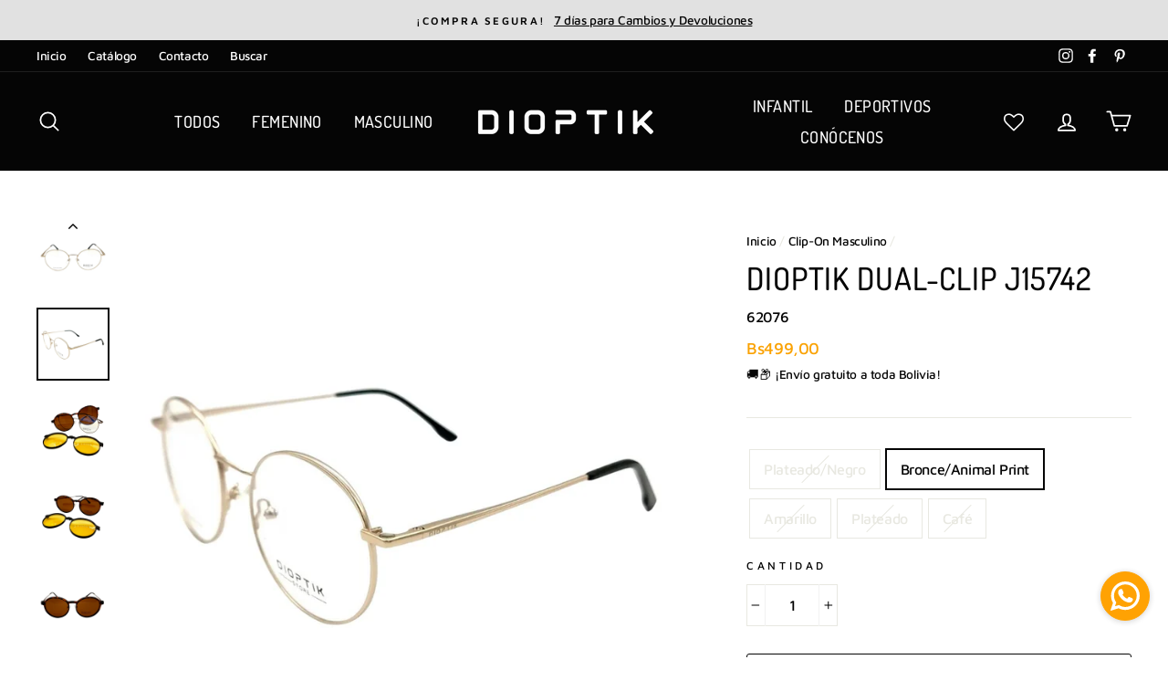

--- FILE ---
content_type: text/css
request_url: https://www.dioptik.com.bo/cdn/shop/t/31/assets/lensadvizor.scss.css?v=39572329929133506431749739486
body_size: 3833
content:
@font-face{font-family:Helvetica;src:url(https://cdn.shopify.com/s/files/1/0341/4907/3029/files/Helvetica.ttc?v=1592467648) format("opentype")}.la-hidden{display:none}.la-font-weight-100{font-weight:100}.la-modal-secondary-button{border:1px solid!important}.prescription-upload-contact-lens{padding:5px 10px!important;display:flex!important;align-items:center}.prescription-upload-contact-lens img{height:40px;weight:40px;margin-right:.7rem}#la_error_select_prescription{position:fixed!important;padding:1rem;font-weight:700;z-index:1000;font-size:14px}.la-review-prompt-box{display:none;border-radius:5px;z-index:1000001!important}.la-modal-header h6{font-size:24px}.la-review-prompt-content .la-modal-content{padding:.5rem 2rem}.la-review-prompt-content .la-modal-content .la-review-message{padding:1rem!important;max-height:calc(100vh - 100px);overflow-y:auto}@media (min-width: 576px){.la-review-prompt-content{max-width:50%!important}.la-review-prompt-content li{list-style:disc}}.la-review-prompt-backdrop{display:none;position:fixed;z-index:100001;height:100vh;width:100%;background:#000;opacity:.7}.la-reading-choose-reading{margin-bottom:2rem;margin-top:2rem;display:none}.la-input{border:1px solid #C1C1C1;border-radius:3px;background-color:#fff;font-style:normal;font-size:16px;font-family:Helvetica;font-weight:400;padding:12px 15px}.la-doctors-questions-box{margin-bottom:2rem}.la-modal-wrapper .la_choose-addons-container .la-skip-add-on{margin:30px 0 5px;text-align:center;display:block;cursor:pointer}.la-modal-wrapper .la_choose-addons-container .la-skip-add-on:hover{text-decoration:underline}.la-modal-wrapper .la_choose-addons-container .la-skip-button-description{margin:0 0 30px;text-align:center;display:block;font-size:13px;color:#858585}.la-modal-wrapper .la_choose-addons-container .form-check{padding-left:unset!important}.la-modal-wrapper .la_choose-addons-container .la-radio-add-ons{display:none}.la-modal-wrapper .la_choose-addons-container .la-add-on-label{width:100%;display:flex;padding:.5rem;margin-bottom:.7rem!important;border:1px solid #dfe3e8;transition:all .3s;border-radius:4px;font-size:16px;text-align:center;cursor:pointer;align-items:center}.la-modal-wrapper .la_choose-addons-container .la-add-on-label .la-add-on-title{width:calc(100% - 110px);padding:0 0 0 .5rem}.la-modal-wrapper .la_choose-addons-container .la-add-on-label .la-add-on-title .la-product-heading{margin-bottom:5px}.la-modal-wrapper .la_choose-addons-container .la-add-on-label .la-add-on-title .radio-pricing{font-size:14px}.la-modal-wrapper .la_choose-addons-container .la-add-on-label .la-add-on-description{text-align:center;color:#858585;font-size:13px}.la-modal-wrapper .la_choose-addons-container .la-add-on-label .la-add-on-image-container{width:110px}.la-modal-wrapper .la_choose-addons-container .la-add-on-label .la-add-on-image-container img{height:100px;width:100px;object-fit:contain}.la-modal-wrapper .la-quantity-wrapper input{border-radius:5px;text-align:center}.la-modal-wrapper .la-quantity-wrapper .col-9,.la-modal-wrapper .la-quantity-wrapper .col-3{padding:unset}.la-modal-wrapper .la-fa-14px{font-size:14px}.la-modal-wrapper .la-d-none{display:none}.la-modal-wrapper .la-justify-content{justify-content:unset!important}.la-modal-wrapper i.fa-check{color:green;margin-right:10px}.la-modal-wrapper .error-file,.la-modal-wrapper .error-file-manually,.la-modal-wrapper .error-file-contact-lenses{color:#f1411b;display:none}.la-modal-wrapper .la-error{color:red}.la-modal-wrapper .la-success{color:green}.la-modal-wrapper #la-custom-upload-message{font-size:12px}.la-modal-wrapper #lens-loader{position:fixed;width:100%;left:0;right:0;top:0;bottom:0;background-color:#ffffffb3;z-index:9999;display:block}.la-modal-wrapper #lens-loader:after{content:"";display:block;position:absolute;left:48%;top:40%;width:40px;height:40px;border-style:solid;border-color:#000;border-top-color:transparent;border-width:4px;border-radius:50%;-webkit-animation:la-spin .8s linear infinite;animation:la-spin .8s linear infinite}.la-modal-wrapper .manual-option .od-left,.la-modal-wrapper .manual-option .od-right,.la-modal-wrapper .upload-manual-option .od-left,.la-modal-wrapper .upload-manual-option-segment-height .od-left,.la-modal-wrapper .upload-manual-option .od-right,.la-modal-wrapper .upload-manual-option-segment-height .od-right{display:flex;padding-top:3px;justify-content:flex-start;flex-wrap:wrap}.la-modal-wrapper .manual-option .od-left .od-dropdown,.la-modal-wrapper .manual-option .od-right .od-dropdown,.la-modal-wrapper .upload-manual-option .od-left .od-dropdown,.la-modal-wrapper .upload-manual-option .od-right .od-dropdown,.la-modal-wrapper .upload-manual-option-segment-height .od-right,.la-modal-wrapper .upload-manual-option-segment-height .od-left{width:30%;padding-top:3px;margin-right:3%}.la-modal-wrapper .od-dropdown select{-webkit-appearance:none!important;border:1px solid #C1C1C1;border-radius:3px;background-color:#fff;width:100%;padding:6px 20px;font-style:normal;font-size:16px;font-family:Helvetica;font-weight:400;background:url(https://cdn.shopify.com/s/files/1/0341/4907/3029/files/Down_arrow.svg?v=1592472800)!important;background-repeat:no-repeat!important;background-position:right 5px center!important}.la-modal-wrapper select{cursor:pointer!important;border-radius:3px}.la-modal-wrapper .la-lens-image-container{margin-top:5px;margin-bottom:5px;display:none}.la-modal-wrapper .la-lens-image-container img{height:30%;width:30%}.la-modal-wrapper .la-lens-description{margin-top:5px;margin-bottom:5px}.la-modal-wrapper .la-lens-description p{margin:0;text-align:center;color:#858585!important;font-size:14px}form button,form input[type=submit]{visibility:hidden}.la-add-to-cart{visibility:visible}body.la-modal-open{overflow:hidden}@-webkit-keyframes la-spin{0%{-webkit-transform:rotate(0deg)}to{-webkit-transform:rotate(360deg)}}@keyframes la-spin{0%{transform:rotate(0)}to{transform:rotate(360deg)}}@font-face{font-family:Helvetica;src:url(https://cdn.shopify.com/s/files/1/0341/4907/3029/files/Helvetica.ttc?v=1592467648) format("opentype")}.la-modal-wrapper *:not(.fas){font-family:Helvetica!important;font-style:unset}.la-select-lenses-btn{font-weight:600;display:none;border:0!important;outline:0!important;width:100%;padding:12px;border-radius:5px}.la-select-lenses-btn:focus{outline:0!important}.la-modal-wrapper .item-not-found button{width:150px;margin:unset}.la-modal-wrapper .item-not-found p{text-align:center}.la-modal-wrapper .item-not-found p .item-text{font-weight:700}.la-modal-wrapper #review-lens-manual-prescription{font-size:16px}.la-modal-wrapper .la-contact-lens-body{display:block}@media (min-width: 768px) and (max-width: 1199px){.la-modal-wrapper #myPrescription{background:#fff!important}}.la-modal-wrapper .la-prescription_type_trail{padding:20px}@media (min-width: 1200px) and (max-width: 1439px){.la-modal-wrapper .la-prescription_type_trail{position:absolute;bottom:0;align-items:center;left:30%}}@media (min-width: 1440px){.la-modal-wrapper .la-prescription_type_trail{position:absolute;bottom:0;align-items:center;left:35%}}.la-modal-wrapper .la-tab-pane{padding:0 15px!important}@media (min-width: 768px) and (max-width: 1199px){.la-modal-wrapper .la-tab-pane{padding:0 30px!important}}@media (min-width: 1200px){.la-modal-wrapper .la-tab-pane{padding:0 40px!important}}.la-modal-wrapper #cover-spin{position:fixed;width:100%;left:0;right:0;top:0;bottom:0;background-color:#ffffffb3;z-index:9999;display:none}.la-modal-wrapper #cover-spin:after{content:"";display:block;position:absolute;left:48%;top:40%;width:40px;height:40px;border-style:solid;border-color:#000;border-top-color:transparent;border-width:4px;border-radius:50%;-webkit-animation:la-spin .8s linear infinite;animation:la-spin .8s linear infinite}.la-modal-wrapper label{margin-top:0!important;text-transform:initial!important}.la-modal-wrapper .la-modal{opacity:1!important;z-index:10000}.la-modal-wrapper .la-modal-body{padding:unset!important}.la-modal-wrapper .prescription-modal-content{overflow-y:scroll;height:100%}@media (max-width: 1199px){.la-modal-wrapper .prescription-modal-content{box-shadow:0 0 99px #0000000f!important}}.la-modal-wrapper .prescription-body{height:100%;overflow-x:hidden}@media (min-width: 1200px){.la-modal-wrapper .prescription-body{padding:0 60px;overflow-y:scroll;height:100vh}}@media (min-width: 1200px){.la-modal-wrapper #add_prescription{padding:0 40px!important}}.la-modal-wrapper .prescription-details{display:unset;border-top:unset;padding:unset;height:auto}@media (min-width: 1200px){.la-modal-wrapper .prescription-details{height:calc(100vh - 140px);overflow-y:scroll}}.la-modal-wrapper .banner-image-container{width:100%;height:auto;margin-top:54px}@media (min-width: 1200px){.la-modal-wrapper .banner-image-container{height:100vh;margin-top:0}}.la-modal-wrapper .banner-image-container img{width:100%;height:100%;object-fit:contain!important}.la-modal-wrapper .prescription-tabs{justify-content:center!important;align-items:center!important;height:54px;pointer-events:none}@media (min-width: 1200px){.la-modal-wrapper .prescription-tabs{height:80px}}.la-modal-wrapper .prescription-tabs li{margin:0 4px}@media (min-width: 1200px){.la-modal-wrapper .prescription-tabs li{margin:0 9px}}.la-modal-wrapper .prescription-modal{background:#fff!important;max-width:100vw!important;margin:0!important;top:0%!important;left:0%!important;bottom:100%!important;transform:translate(0)!important}.la-modal-wrapper .prescription-modal .close{position:absolute;top:7px;right:15px;z-index:100;font-size:35px;font-weight:100}@media (min-width: 768px){.la-modal-wrapper .prescription-modal .close{top:15px}}@media (min-width: 1200px){.la-modal-wrapper .prescription-modal .close{top:20px;right:40px}}@media (min-width: 768px){.la-modal-wrapper .prescription-modal{max-width:80vw!important;left:unset!important;margin:0 auto!important}}@media (min-width: 1200px){.la-modal-wrapper .prescription-modal{max-width:100vw!important;left:0%!important}}.la-modal-wrapper .header{position:fixed;top:0;left:0;width:100%;box-shadow:0 3px 6px #0000000d;background-color:#fff;z-index:1}@media (min-width: 1200px){.la-modal-wrapper .header{position:static;box-shadow:none}}.la-modal-wrapper .back-button{position:absolute;top:15px;left:15px;width:auto;height:20px}@media (min-width: 768px){.la-modal-wrapper .back-button{top:20px}}@media (min-width: 1200px){.la-modal-wrapper .back-button{top:28px;left:40px}}.la-modal-wrapper .back-button:hover{cursor:pointer}.la-modal-wrapper .back-button img{width:100%;height:100%;object-fit:contain}.la-modal-wrapper .prescription-type label,.la-modal-wrapper .prescription-upload label,.la-modal-wrapper .la_choose-options-container .la-each-card-carousel label,.la-modal-wrapper .prescription-choose-lens .form-check-label,.la-modal-wrapper #label-prescription-upload,.la-modal-wrapper #prescription_upload_manually_wrapper label{width:100%;padding:15px 35px;border:1px solid #DFE3E8;transition:all .3s;border-radius:4px;font-size:16px;position:relative;text-align:center;cursor:pointer}.la-modal-wrapper .prescription-upload label{padding:15px 55px}.la-modal-wrapper .prescription-type input[type=radio]{display:none}.la-modal-wrapper .prescription-type input[type=radio]:checked+label{border:0px;color:#fff}.la-modal-wrapper .prescription-upload .image-container,.la-modal-wrapper .choose-file-image-container{width:40px;height:40px;position:absolute;left:5px;top:5px;border:1px solid #DFE3E8;border-radius:4px;padding:5px;line-height:1}.la-modal-wrapper .prescription-upload .image-container img,.la-modal-wrapper .choose-file-image{width:100%;height:100%;line-height:1}.la-modal-wrapper .prescription-upload label h6{text-transform:capitalize;font-size:16px;margin-bottom:0}.la-modal-wrapper .prescription-upload label p{margin-bottom:0;font-size:13px;font-family:Helvetica;font-weight:400}@media (min-width: 1200px){.la-modal-wrapper .prescription-upload label p{font-size:16px}}.la-modal-wrapper .choose-file-text{font-size:16px;line-height:1}.la-modal-wrapper .prescription-upload input[type=radio]{display:none}.la-modal-wrapper .prescription-upload .image-container img{width:100%;height:100%;object-fit:contain}.la-modal-wrapper .tab-heading{letter-spacing:inherit;text-transform:capitalize;font-size:18px;padding:35px 0;font-family:Helvetica;font-weight:700;margin-bottom:0!important;color:#000}@media (min-width: 1200px){.la-modal-wrapper .tab-heading{font-size:24px;padding-top:20px;padding-bottom:40px}}.la-modal-wrapper .la-modal-columns{padding-left:0!important;padding-right:0!important}.la-modal-wrapper .prescription-body .la-nav-link{width:7px;height:7px;padding:0!important;background-color:#000!important;border-radius:50%!important;transition:all .2s}.la-modal-wrapper .prescription-body .la-nav-link.active{width:12px;height:12px}.la-modal-wrapper .upload-file p{font-size:16px;font-weight:400;font-family:Helvetica}.la-modal-wrapper .upload-file h6{text-transform:capitalize;margin-top:8px;font-size:13px;font-family:Helvetica;font-weight:700}@media (min-width: 1200px){.la-modal-wrapper .upload-file h6{font-size:16px}}.la-modal-wrapper .upload-file #prescription-upload{position:absolute;right:-9999px;visibility:hidden;opacity:0;margin-top:20px}.la-modal-wrapper .upload-file label,.la-modal-wrapper #label-prescription-upload-manually{position:relative;display:inline-block;text-align:center;overflow:hidden;margin-bottom:10px!important;padding:10px 20px;border:1px solid #DFE3E8;border-radius:4px}.la-modal-wrapper .save-continue,.la-modal-wrapper .add-cart{background:#f1411a 0% 0% no-repeat padding-box;color:#fff;font-size:16px;padding:16px;margin:30px 0;font-weight:700;width:100%;clear:both}@media (min-width: 768px){.la-modal-wrapper .save-continue,.la-modal-wrapper .add-cart{font-size:18px}}.la-modal-wrapper .save-continue:hover,.la-modal-wrapper .add-cart:hover{cursor:pointer}.la-modal-wrapper .save-continue p,.la-modal-wrapper .add-cart p{margin-bottom:0;font-weight:700!important}.la-modal-wrapper .upload-option{display:block}.la-modal-wrapper .manual-option{display:none}.la-modal-wrapper .manual-option .od-left,.la-modal-wrapper .manual-option .od-right,.la-modal-wrapper .upload-manual-option .od-left,.la-modal-wrapper .upload-manual-option-segment-height .od-left,.la-modal-wrapper .upload-manual-option .od-right,.la-modal-wrapper .upload-manual-option-segment-height .od-right{display:flex;justify-content:flex-start;flex-wrap:wrap}@media (min-width: 1200px){.la-modal-wrapper .manual-option .od-left,.la-modal-wrapper .manual-option .od-right,.la-modal-wrapper .upload-manual-option .od-left,.la-modal-wrapper .upload-manual-option-segment-height .od-left,.la-modal-wrapper .upload-manual-option .od-right,.la-modal-wrapper .upload-manual-option-segment-height .od-right{justify-content:space-between}}.la-modal-wrapper .manual-option .od-left .od-dropdown,.la-modal-wrapper .manual-option .od-right .od-dropdown,.la-modal-wrapper .upload-manual-option .od-left .od-dropdown,.la-modal-wrapper .upload-manual-option .od-right .od-dropdown,.la-modal-wrapper .upload-manual-option-segment-height .od-right,.la-modal-wrapper .upload-manual-option-segment-height .od-left{width:30%;margin-right:3%}@media (max-width: 500px){.la-modal-wrapper .manual-option .od-left .od-dropdown,.la-modal-wrapper .manual-option .od-right .od-dropdown,.la-modal-wrapper .upload-manual-option .od-left .od-dropdown,.la-modal-wrapper .upload-manual-option .od-right .od-dropdown,.la-modal-wrapper .upload-manual-option-segment-height .od-right,.la-modal-wrapper .upload-manual-option-segment-height .od-left{margin-bottom:1%}}@media (min-width: 1200px){.la-modal-wrapper .manual-option .od-left .od-dropdown,.la-modal-wrapper .manual-option .od-right .od-dropdown,.la-modal-wrapper .upload-manual-option .od-left .od-dropdown,.la-modal-wrapper .upload-manual-option .od-right .od-dropdown,.la-modal-wrapper .upload-manual-option-segment-height .od-right,.la-modal-wrapper .upload-manual-option-segment-height .od-left{width:22%;margin-right:1%}}.la-modal-wrapper .od-dropdown select{-webkit-appearance:none!important;border:1px solid #C1C1C1;border-radius:3px;background-color:#fff;width:100%;padding:6px 20px;font-style:normal;font-size:16px;font-family:Helvetica;font-weight:400;background:url(https://cdn.shopify.com/s/files/1/0341/4907/3029/files/Down_arrow.svg?v=1592472800)!important;background-repeat:no-repeat!important;background-position:right 5px center!important}@media (min-width: 768px){.la-modal-wrapper .od-dropdown select{background-position:right 15px center!important;padding:10px 20px;font-size:16px}}.la-modal-wrapper .od-left-container,.la-modal-wrapper .od-right-container,.la-modal-wrapper .la-option-carousel-container{padding-bottom:30px;border-bottom:1px solid #DFE3E8;margin-bottom:25px}.la-modal-wrapper .od-left-container h6,.la-modal-wrapper .od-right-container h6,.la-modal-wrapper .la-option-carousel-container h6{font-size:16px;font-family:Helvetica;font-weight:700;margin-bottom:15px!important;text-transform:initial!important}.la-modal-wrapper .od-dropdown-text{margin-bottom:5px;font-size:13px;text-align:left;font-family:Helvetica}@media (max-width: 1200px){.la-modal-wrapper .b-direction-last{margin-top:15px}}.la-modal-wrapper .select-prescription-container,.la-modal-wrapper .add-prescription-container{margin-bottom:10px}.la-modal-wrapper .text-select-prescription,.la-modal-wrapper .prescription-choose-lens .radio-pricing,.la-modal-wrapper .la-title-carousel-items-pricing{margin:0;text-align:center;color:#858585;font-size:14px}.la-modal-wrapper .review-text{margin-bottom:5px;font-size:16px;font-family:Helvetica;font-style:normal;font-weight:700}.la-modal-wrapper .review-text-heading{letter-spacing:initial;font-size:16px;display:inline-block;width:85%;position:relative;left:-3%}.la-modal-wrapper .review-text-heading span{font-weight:600;display:inline-block}.la-modal-wrapper .order-notes{width:100%;border:1px solid #BCBCBC;background-color:#fff;height:auto}.la-modal-wrapper .sub-total{display:flex;justify-content:space-between;font-size:20px;font-weight:700;padding-bottom:25px;padding-top:25px}@media (min-width: 1200px){.la-modal-wrapper .sub-total{padding-top:40px}}.la-modal-wrapper .sub-total .sub-total-title{font-size:14px;font-family:Helvetica;font-weight:700;color:#000}@media (min-width: 1200px){.la-modal-wrapper .sub-total .sub-total-title{font-size:20px}}.la-modal-wrapper .sub-total .sub-total-price{font-size:14px;font-family:Helvetica;font-weight:700;color:#000}@media (min-width: 1200px){.la-modal-wrapper .sub-total .sub-total-price{font-size:20px}}.la-modal-wrapper .pricing-list{display:flex;justify-content:space-between;font-size:14px;font-weight:400!important;margin-bottom:20px;font-family:Helvetica}@media (min-width: 1200px){.la-modal-wrapper .pricing-list{font-size:16px;margin-bottom:25px}}.la-modal-wrapper .selected-file,.la-modal-wrapper .js-manually-selected-file{display:none;word-break:break-all;margin-bottom:15px;text-align:center;color:#858585}.la-modal-wrapper .js-manually-selected-file p{margin-bottom:0;color:red}.la-modal-wrapper .enter-manually-od-right{margin-bottom:20px}.la-modal-wrapper .diopters-select{border-bottom:none!important;padding-bottom:0!important}.la-modal-wrapper .js-prism-values-od-right-left-wrapper{margin-top:25px}.la-modal-wrapper .od-container--modifier label{font-size:12px!important;font-family:Helvetica;font-weight:400;font-style:normal!important;margin-top:0!important}@media (min-width: 768px){.la-modal-wrapper .od-container--modifier label{font-size:13px!important}}.la-modal-wrapper .od-container--modifier input{margin-top:2px!important}@media (min-width: 1200px){.la-modal-wrapper .od-container--modifier input{margin-top:3px!important}}.la-modal-wrapper .od-left-pd--modifier,.la-modal-wrapper .od-left-pd-on-upload--modifier{justify-content:flex-start!important}@media (min-width: 1200px){.la-modal-wrapper .od-left-pd--modifier .od-dropdown,.la-modal-wrapper .od-left-pd-on-upload--modifier .od-dropdown{margin-right:4%!important}}.la-modal-wrapper #prescription_upload_manually_wrapper{padding-bottom:0!important;border-bottom:none!important;text-align:initial!important}.la-modal-wrapper #prescription_upload_manually_wrapper input[type=file]{position:absolute;right:0;visibility:hidden;opacity:0;top:0}.la-modal-wrapper #prescription_upload_manually_wrapper .paragraph-wrapper-choose-file{border:1px solid #DFE3E8;display:inline-block;padding:10px 20px;border-radius:4px;text-align:center;margin-bottom:0!important}.la-modal-wrapper #prescription_upload_manually_wrapper .upload-paragraph{font-size:16px;margin-bottom:15px}.la-modal-wrapper .save-continue--modifier{position:relative!important;font-family:Helvetica!important;width:100%;text-align:center!important}.la-modal-wrapper .prescription-choose-lens{text-align:initial}.la-modal-wrapper .prescription-choose-lens h3{font-size:18px;font-family:Helvetica;font-weight:700}@media (min-width: 768px){.la-modal-wrapper .prescription-choose-lens h3{font-size:24px}}.la-modal-wrapper .prescription-choose-lens .tab-subheading{font-size:14px;font-family:Helvetica;font-weight:400;margin-bottom:0}@media (min-width: 768px){.la-modal-wrapper .prescription-choose-lens .tab-subheading{font-size:16px}}.la-modal-wrapper .prescription-choose-lens .choose-lens-card{padding-bottom:25px;border-bottom:1px solid #DFE3E8;margin-bottom:30px}.la-modal-wrapper .prescription-choose-lens .choose-lens-card h6{font-family:Helvetica;font-weight:700;margin-bottom:15px!important;color:#333;font-size:16px}.la-modal-wrapper .prescription-choose-lens .choose-lens-card p{font-size:14px;font-family:Helvetica;font-weight:400;color:#333}.la-modal-wrapper .prescription-choose-lens .choose-lens-card:last-of-type{border-bottom:0px}.la-modal-wrapper .prescription-choose-lens .form-check-input{margin-left:0!important;margin-top:3px!important;display:none}@media (min-width: 1200px){.la-modal-wrapper .prescription-choose-lens .form-check-input{margin-top:5px!important}}.la-modal-wrapper .prescription-choose-lens .form-check{margin-bottom:8px;padding-left:0!important;display:flex!important;justify-content:space-between!important;flex-direction:row!important}.la-modal-wrapper .form-check-input{margin-left:0!important}.la-modal-wrapper .row--modifier{margin-left:0!important;margin-right:0!important}.la-modal-wrapper .subtotal{font-family:Helvetica!important;font-weight:700;width:auto!important;background:#fff 0% 0% no-repeat padding-box}.la-modal-wrapper .subtotal .row{margin:unset}.la-modal-wrapper .subtotal .row .col{padding-right:unset;padding-left:unset}.la-modal-wrapper .la-error-popdown{color:#fff;background:#af1200;font-family:Helvetica;display:none;text-align:center;margin:0;padding:2px 0;font-size:11px}@media (min-width: 1200px){.la-modal-wrapper .la-error-popdown{padding:8px 0;font-size:13px;position:fixed}}.la-modal-wrapper .product-title-below-modal-image{position:absolute!important;bottom:0;left:0;right:0;background-color:transparent!important;display:block;padding:10px}@media (max-width: 767px){.la-modal-wrapper .product-title-below-modal-image{left:unset;bottom:unset;position:relative!important}}@media (min-width: 768px){.la-modal-wrapper .product-title-below-modal-image{padding-bottom:20px}}.la-modal-wrapper .product-title-below-modal-image p{text-align:center;font-size:10px!important;padding:0 3px;font-family:Helvetica;margin-bottom:0!important}@media (min-width: 768px){.la-modal-wrapper .product-title-below-modal-image p{font-size:16px!important}}.la-modal-wrapper #la-modal-columns-box-shadow{box-shadow:0 0 99px #0000000f!important}.la-modal-wrapper .pd-label-text-initial{text-transform:initial!important}.la-modal-wrapper .review-item{width:100%}.la-modal-wrapper .review-item .la_Rx_clear{clear:both}.la-modal-wrapper .review-left{float:left;width:70%;text-align:left}.la-modal-wrapper .review-right{float:right;width:25%;text-align:right}.la-modal-wrapper .review-item-title{font-weight:700;color:#333;margin-bottom:5px}.la-modal-wrapper .review-item-variant{color:#858585;margin-bottom:0}.la-modal-wrapper #review_selection hr{margin-top:1.5rem;margin-bottom:1.5rem;margin-left:0;margin-right:0}.la-modal-wrapper .icon{display:inline-block;width:20px;height:20px;vertical-align:middle;fill:currentColor}.la-modal-wrapper .la-add-to-cart,.la-modal-wrapper .save-continue{width:100%;border:unset;border-radius:4px}.la-modal-wrapper .la-add-to-cart:disabled,.la-modal-wrapper .save-continue:disabled{background:#333!important;opacity:.5;cursor:not-allowed}.la-modal-wrapper .la_choose-options-container .la-each-card-carousel label{border:1px solid #DFE3E8;width:100%;text-align:center;padding:15px 35px;border-radius:4px}.la-modal-wrapper .la_choose-options-container .la-option-carousel-option1,.la-modal-wrapper .la_choose-options-container .la-option-carousel-option2,.la-modal-wrapper .la_choose-options-container .la-option-carousel-option3{display:flex;flex-wrap:wrap}.la-modal-wrapper .la_choose-options-container .la-option-carousel-option1 .la-each-card-carousel,.la-modal-wrapper .la_choose-options-container .la-option-carousel-option2 .la-each-card-carousel,.la-modal-wrapper .la_choose-options-container .la-option-carousel-option3 .la-each-card-carousel{width:100%;display:inline-flex;padding:0;min-height:100%;align-items:stretch}.la-modal-wrapper .la_choose-options-container .la-carousel-img-wrapper{margin:0 auto;height:90px;width:80px}.la-modal-wrapper .la_choose-options-container .la-carousel-img-wrapper img{width:100%;height:100%;object-fit:contain}.la-modal-wrapper .la_choose-options-container .la-title-carousel-items{font-size:16px;color:#333}.la-modal-wrapper .la_choose-options-container .la-carousel-radio{display:none}.la-modal-wrapper .la_choose-options-container .la-carousel-heading{font-family:Helvetica;font-weight:700;margin-bottom:15px!important;color:#333;font-size:16px}.la-modal-wrapper .choose_options_price{margin-bottom:10px;font-weight:400}.la-modal-wrapper #exampleRadios1,.la-modal-wrapper #exampleRadios2,.la-modal-wrapper #primeRadio1,.la-modal-wrapper #primeRadio2,.la-modal-wrapper #pd_on_upload1,.la-modal-wrapper #pd_on_upload2{margin-top:0;top:0;left:0}.la-modal-wrapper #pd-container-upload,.la-modal-wrapper #segment_height_on_upload{border-bottom:none}.la-modal-wrapper .la-iso-bootstrap .la-modal-content{border:0!important}.la-modal-wrapper .la-iso-bootstrap .form-check-input{position:absolute;margin-top:0;margin-left:0;top:15px;left:10px}.la-modal-wrapper .la_Rx_od-left{display:inline-block;margin-bottom:10px}.la-modal-wrapper .la_Rx_od-left .la_Rx_od_upload_single_wrapper{padding-left:0;margin-bottom:10px;display:inline-flex}.la-modal-wrapper .la_Rx_od-left .la_Rx_od_upload_dual_wrapper{padding-left:0;margin-bottom:10px;display:inline-flex;margin-left:20px}.la-modal-wrapper .la_Rx_od_upload_single_wrapper .form-check-label,.la-modal-wrapper .la_Rx_od_upload_dual_wrapper .form-check-label{margin-left:20px}.la-modal-wrapper .la_Rx_trail_logo{margin-top:1rem}.la-modal-wrapper .la_Rx_trail_logo img{vertical-align:bottom;height:30px}.display-initial-css-price{display:inherit!important}.la-label_button:hover{background-color:#fafafb}.la-tooltip{text-transform:unset;position:relative;display:inline-block;border-bottom:1px dotted black;cursor:default}.la-tooltip .la-tooltiptext{visibility:hidden;background-color:#555;color:#fff;border-radius:6px;padding:10px;position:absolute;z-index:1;left:110%;top:-4px;margin-left:0;opacity:0;transition:opacity .3s;font-style:normal!important;display:block;font-size:12px;max-height:200px;min-width:200px;max-width:400px;overflow-y:scroll}.la-tooltip:hover .la-tooltiptext{visibility:visible;opacity:1}span.la-info{color:#000;margin-left:10px;font-weight:700;font-style:italic!important;font-size:1.3rem}.la-prescription-note{letter-spacing:.01rem;font-weight:700;color:red;border-bottom:1px solid red;width:auto;display:inline-block;text-decoration:unset;margin-bottom:unset!important}@media (max-width: 768px){.la-modal-wrapper .review-left{width:100%}}.la-contact_lenses_wrapper{display:flex;justify-content:space-between}.la-contact_lenses_wrapper .la-color-black{color:#000}.la-contact_lenses_wrapper hr{margin-top:.5rem;margin-bottom:.5rem}.la-contact_lenses_wrapper .la-contact-lenses-info h4,.la-contact_lenses_wrapper .la-contact-lenses-info h4 .la-contact-lenses-price{color:#000}.la-contact_lenses_wrapper .la-contact-lenses-info .la-contact-lenses-frames-info{margin-bottom:2px!important;font-size:14px}#la-review-error{position:relative;margin-top:15px;margin-bottom:-15px;padding:1rem}#la-review-error a{color:#fff;font-weight:700}
/*# sourceMappingURL=/cdn/shop/t/31/assets/lensadvizor.scss.css.map?v=39572329929133506431749739486 */


--- FILE ---
content_type: text/css
request_url: https://www.dioptik.com.bo/cdn/shop/t/31/assets/la-iso-bootstrap.css?v=35413779709055515961749739486
body_size: 17789
content:
.la-iso-bootstrap :root{--blue: #007bff;--indigo: #6610f2;--purple: #6f42c1;--pink: #e83e8c;--red: #dc3545;--orange: #fd7e14;--yellow: #ffc107;--green: #28a745;--teal: #20c997;--cyan: #17a2b8;--white: #fff;--gray: #6c757d;--gray-dark: #343a40;--primary: #007bff;--secondary: #6c757d;--success: #28a745;--info: #17a2b8;--warning: #ffc107;--danger: #dc3545;--light: #f8f9fa;--dark: #343a40;--breakpoint-xs: 0;--breakpoint-sm: 576px;--breakpoint-md: 768px;--breakpoint-lg: 992px;--breakpoint-xl: 1200px;--font-family-sans-serif: -apple-system, BlinkMacSystemFont, "Segoe UI", Roboto, "Helvetica Neue", Arial, sans-serif, "Apple Color Emoji", "Segoe UI Emoji", "Segoe UI Symbol";--font-family-monospace: SFMono-Regular, Menlo, Monaco, Consolas, "Liberation Mono", "Courier New", monospace}.la-iso-bootstrap *,.la-iso-bootstrap *:before,.la-iso-bootstrap *:after{box-sizing:border-box}.la-iso-bootstrap{font-family:sans-serif;line-height:1.15;-webkit-text-size-adjust:100%;-ms-text-size-adjust:100%;-ms-overflow-style:scrollbar;-webkit-tap-highlight-color:transparent}@-ms-viewport{width:device-width}.la-iso-bootstrap article,.la-iso-bootstrap aside,.la-iso-bootstrap dialog,.la-iso-bootstrap figcaption,.la-iso-bootstrap figure,.la-iso-bootstrap footer,.la-iso-bootstrap header,.la-iso-bootstrap hgroup,.la-iso-bootstrap main,.la-iso-bootstrap nav,.la-iso-bootstrap section{display:block}.la-iso-bootstrap{margin:0;font-family:-apple-system,BlinkMacSystemFont,Segoe UI,Roboto,Helvetica Neue,Arial,sans-serif,"Apple Color Emoji","Segoe UI Emoji",Segoe UI Symbol;font-size:1rem;font-weight:400;line-height:1.5;color:#212529;text-align:left;background-color:#fff}.la-iso-bootstrap [tabindex="-1"]:focus{outline:0!important}.la-iso-bootstrap hr{box-sizing:content-box;height:0;overflow:visible}.la-iso-bootstrap h1,.la-iso-bootstrap h2,.la-iso-bootstrap h3,.la-iso-bootstrap h4,.la-iso-bootstrap h5,.la-iso-bootstrap h6{margin-top:0;margin-bottom:.5rem}.la-iso-bootstrap p{margin-top:0;margin-bottom:1rem}.la-iso-bootstrap abbr[title],.la-iso-bootstrap abbr[data-original-title]{text-decoration:underline;-webkit-text-decoration:underline dotted;text-decoration:underline dotted;cursor:help;border-bottom:0}.la-iso-bootstrap address{margin-bottom:1rem;font-style:normal;line-height:inherit}.la-iso-bootstrap ol,.la-iso-bootstrap ul,.la-iso-bootstrap dl{margin-top:0;margin-bottom:1rem}.la-iso-bootstrap ol ol,.la-iso-bootstrap ul ul,.la-iso-bootstrap ol ul,.la-iso-bootstrap ul ol{margin-bottom:0}.la-iso-bootstrap dt{font-weight:700}.la-iso-bootstrap dd{margin-bottom:.5rem;margin-left:0}.la-iso-bootstrap blockquote{margin:0 0 1rem}.la-iso-bootstrap dfn{font-style:italic}.la-iso-bootstrap b,.la-iso-bootstrap strong{font-weight:bolder}.la-iso-bootstrap small{font-size:80%}.la-iso-bootstrap sub,.la-iso-bootstrap sup{position:relative;font-size:75%;line-height:0;vertical-align:baseline}.la-iso-bootstrap sub{bottom:-.25em}.la-iso-bootstrap sup{top:-.5em}.la-iso-bootstrap a{color:#007bff;text-decoration:none;background-color:transparent;-webkit-text-decoration-skip:objects}.la-iso-bootstrap a:hover{color:#0056b3;text-decoration:underline}.la-iso-bootstrap a:not([href]):not([tabindex]){color:inherit;text-decoration:none}.la-iso-bootstrap a:not([href]):not([tabindex]):hover,.la-iso-bootstrap a:not([href]):not([tabindex]):focus{color:inherit;text-decoration:none}.la-iso-bootstrap a:not([href]):not([tabindex]):focus{outline:0}.la-iso-bootstrap pre,.la-iso-bootstrap code,.la-iso-bootstrap kbd,.la-iso-bootstrap samp{font-family:monospace,monospace;font-size:1em}.la-iso-bootstrap pre{margin-top:0;margin-bottom:1rem;overflow:auto;-ms-overflow-style:scrollbar}.la-iso-bootstrap figure{margin:0 0 1rem}.la-iso-bootstrap img{vertical-align:middle;border-style:none}.la-iso-bootstrap svg:not(:root){overflow:hidden}.la-iso-bootstrap table{border-collapse:collapse}.la-iso-bootstrap caption{padding-top:.75rem;padding-bottom:.75rem;color:#6c757d;text-align:left;caption-side:bottom}.la-iso-bootstrap th{text-align:inherit}.la-iso-bootstrap label{display:inline-block;margin-bottom:.5rem}.la-iso-bootstrap button{border-radius:0}.la-iso-bootstrap button:focus{outline:1px dotted;outline:5px auto -webkit-focus-ring-color}.la-iso-bootstrap input,.la-iso-bootstrap button,.la-iso-bootstrap select,.la-iso-bootstrap optgroup,.la-iso-bootstrap textarea{margin:0;font-family:inherit;font-size:inherit;line-height:inherit}.la-iso-bootstrap button,.la-iso-bootstrap input{overflow:visible}.la-iso-bootstrap button,.la-iso-bootstrap select{text-transform:none}.la-iso-bootstrap button,.la-iso-bootstrap html [type=button],.la-iso-bootstrap [type=reset],.la-iso-bootstrap [type=submit]{-webkit-appearance:button}.la-iso-bootstrap button::-moz-focus-inner,.la-iso-bootstrap [type=button]::-moz-focus-inner,.la-iso-bootstrap [type=reset]::-moz-focus-inner,.la-iso-bootstrap [type=submit]::-moz-focus-inner{padding:0;border-style:none}.la-iso-bootstrap input[type=radio]{-webkit-appearance:radio}.la-iso-bootstrap input[type=radio],.la-iso-bootstrap input[type=checkbox]{box-sizing:border-box;padding:0}.la-iso-bootstrap input[type=date],.la-iso-bootstrap input[type=time],.la-iso-bootstrap input[type=datetime-local],.la-iso-bootstrap input[type=month]{-webkit-appearance:listbox}.la-iso-bootstrap textarea{overflow:auto;resize:vertical}.la-iso-bootstrap fieldset{min-width:0;padding:0;margin:0;border:0}.la-iso-bootstrap legend{display:block;width:100%;max-width:100%;padding:0;margin-bottom:.5rem;font-size:1.5rem;line-height:inherit;color:inherit;white-space:normal}.la-iso-bootstrap progress{vertical-align:baseline}.la-iso-bootstrap [type=number]::-webkit-inner-spin-button,.la-iso-bootstrap [type=number]::-webkit-outer-spin-button{height:auto}.la-iso-bootstrap [type=search]{outline-offset:-2px;-webkit-appearance:none}.la-iso-bootstrap [type=search]::-webkit-search-cancel-button,.la-iso-bootstrap [type=search]::-webkit-search-decoration{-webkit-appearance:none}.la-iso-bootstrap ::-webkit-file-upload-button{font:inherit;-webkit-appearance:button}.la-iso-bootstrap output{display:inline-block}.la-iso-bootstrap summary{display:list-item;cursor:pointer}.la-iso-bootstrap template{display:none}.la-iso-bootstrap [hidden]{display:none!important}.la-iso-bootstrap .lead{font-size:1.25rem;font-weight:300}.la-iso-bootstrap .display-1{font-size:6rem;font-weight:300;line-height:1.2}.la-iso-bootstrap .display-2{font-size:5.5rem;font-weight:300;line-height:1.2}.la-iso-bootstrap .display-3{font-size:4.5rem;font-weight:300;line-height:1.2}.la-iso-bootstrap .display-4{font-size:3.5rem;font-weight:300;line-height:1.2}.la-iso-bootstrap hr{margin-top:1rem;margin-bottom:1rem;border:0;border-top:1px solid rgba(0,0,0,.1)}.la-iso-bootstrap small,.la-iso-bootstrap .small{font-size:80%;font-weight:400}.la-iso-bootstrap mark,.la-iso-bootstrap .mark{padding:.2em;background-color:#fcf8e3}.la-iso-bootstrap .list-unstyled,.la-iso-bootstrap .list-inline{padding-left:0;list-style:none}.la-iso-bootstrap .list-inline-item{display:inline-block}.la-iso-bootstrap .list-inline-item:not(:last-child){margin-right:.5rem}.la-iso-bootstrap .initialism{font-size:90%;text-transform:uppercase}.la-iso-bootstrap .blockquote{margin-bottom:1rem;font-size:1.25rem}.la-iso-bootstrap .blockquote-footer{display:block;font-size:80%;color:#6c757d}.la-iso-bootstrap .blockquote-footer:before{content:"\2014\a0"}.la-iso-bootstrap .img-fluid{max-width:100%;height:auto}.la-iso-bootstrap .img-thumbnail{padding:.25rem;background-color:#fff;border:1px solid #dee2e6;border-radius:.25rem;max-width:100%;height:auto}.la-iso-bootstrap .figure{display:inline-block}.la-iso-bootstrap .figure-img{margin-bottom:.5rem;line-height:1}.la-iso-bootstrap .figure-caption{font-size:90%;color:#6c757d}.la-iso-bootstrap code,.la-iso-bootstrap kbd,.la-iso-bootstrap pre,.la-iso-bootstrap samp{font-family:SFMono-Regular,Menlo,Monaco,Consolas,Liberation Mono,Courier New,monospace}.la-iso-bootstrap code{font-size:87.5%;color:#e83e8c;word-break:break-word}.la-iso-bootstrap a>code{color:inherit}.la-iso-bootstrap kbd{padding:.2rem .4rem;font-size:87.5%;color:#fff;background-color:#212529;border-radius:.2rem}.la-iso-bootstrap kbd kbd{padding:0;font-size:100%;font-weight:700}.la-iso-bootstrap pre{display:block;font-size:87.5%;color:#212529}.la-iso-bootstrap pre code{font-size:inherit;color:inherit;word-break:normal}.la-iso-bootstrap .pre-scrollable{max-height:340px;overflow-y:scroll}.la-iso-bootstrap .container{width:100%;padding-right:15px;padding-left:15px;margin-right:auto;margin-left:auto}@media (min-width: 576px){.la-iso-bootstrap .container{max-width:540px}}@media (min-width: 768px){.la-iso-bootstrap .container{max-width:720px}}@media (min-width: 992px){.la-iso-bootstrap .container{max-width:960px}}@media (min-width: 1200px){.la-iso-bootstrap .container{max-width:1140px}}.la-iso-bootstrap .container-fluid{width:100%;padding-right:15px;padding-left:15px;margin-right:auto;margin-left:auto}.la-iso-bootstrap .row{display:-webkit-box;display:-ms-flexbox;display:flex;-ms-flex-wrap:wrap;flex-wrap:wrap;margin-right:-15px;margin-left:-15px}.la-iso-bootstrap .no-gutters{margin-right:0;margin-left:0}.la-iso-bootstrap .no-gutters>.col,.la-iso-bootstrap .no-gutters>[class*=col-]{padding-right:0;padding-left:0}.la-iso-bootstrap .col-1,.la-iso-bootstrap .col-2,.la-iso-bootstrap .col-3,.la-iso-bootstrap .col-4,.la-iso-bootstrap .col-5,.la-iso-bootstrap .col-6,.la-iso-bootstrap .col-7,.la-iso-bootstrap .col-8,.la-iso-bootstrap .col-9,.la-iso-bootstrap .col-10,.la-iso-bootstrap .col-11,.la-iso-bootstrap .col-12,.la-iso-bootstrap .col,.la-iso-bootstrap .col-auto,.la-iso-bootstrap .col-sm-1,.la-iso-bootstrap .col-sm-2,.la-iso-bootstrap .col-sm-3,.la-iso-bootstrap .col-sm-4,.la-iso-bootstrap .col-sm-5,.la-iso-bootstrap .col-sm-6,.la-iso-bootstrap .col-sm-7,.la-iso-bootstrap .col-sm-8,.la-iso-bootstrap .col-sm-9,.la-iso-bootstrap .col-sm-10,.la-iso-bootstrap .col-sm-11,.la-iso-bootstrap .col-sm-12,.la-iso-bootstrap .col-sm,.la-iso-bootstrap .col-sm-auto,.la-iso-bootstrap .col-md-1,.la-iso-bootstrap .col-md-2,.la-iso-bootstrap .col-md-3,.la-iso-bootstrap .col-md-4,.la-iso-bootstrap .col-md-5,.la-iso-bootstrap .col-md-6,.la-iso-bootstrap .col-md-7,.la-iso-bootstrap .col-md-8,.la-iso-bootstrap .col-md-9,.la-iso-bootstrap .col-md-10,.la-iso-bootstrap .col-md-11,.la-iso-bootstrap .col-md-12,.la-iso-bootstrap .col-md,.la-iso-bootstrap .col-md-auto,.la-iso-bootstrap .col-lg-1,.la-iso-bootstrap .col-lg-2,.la-iso-bootstrap .col-lg-3,.la-iso-bootstrap .col-lg-4,.la-iso-bootstrap .col-lg-5,.la-iso-bootstrap .col-lg-6,.la-iso-bootstrap .col-lg-7,.la-iso-bootstrap .col-lg-8,.la-iso-bootstrap .col-lg-9,.la-iso-bootstrap .col-lg-10,.la-iso-bootstrap .col-lg-11,.la-iso-bootstrap .col-lg-12,.la-iso-bootstrap .col-lg,.la-iso-bootstrap .col-lg-auto,.la-iso-bootstrap .col-xl-1,.la-iso-bootstrap .col-xl-2,.la-iso-bootstrap .col-xl-3,.la-iso-bootstrap .col-xl-4,.la-iso-bootstrap .col-xl-5,.la-iso-bootstrap .col-xl-6,.la-iso-bootstrap .col-xl-7,.la-iso-bootstrap .col-xl-8,.la-iso-bootstrap .col-xl-9,.la-iso-bootstrap .col-xl-10,.la-iso-bootstrap .col-xl-11,.la-iso-bootstrap .col-xl-12,.la-iso-bootstrap .col-xl,.la-iso-bootstrap .col-xl-auto{position:relative;width:100%;min-height:1px;padding-right:15px;padding-left:15px}.la-iso-bootstrap .col{-ms-flex-preferred-size:0;flex-basis:0;-webkit-box-flex:1;-ms-flex-positive:1;flex-grow:1;max-width:100%}.la-iso-bootstrap .col-auto{-webkit-box-flex:0;-ms-flex:0 0 auto;flex:0 0 auto;width:auto;max-width:none}.la-iso-bootstrap .col-1{-webkit-box-flex:0;-ms-flex:0 0 8.333333%;flex:0 0 8.333333%;max-width:8.333333%}.la-iso-bootstrap .col-2{-webkit-box-flex:0;-ms-flex:0 0 16.666667%;flex:0 0 16.666667%;max-width:16.666667%}.la-iso-bootstrap .col-3{-webkit-box-flex:0;-ms-flex:0 0 25%;flex:0 0 25%;max-width:25%}.la-iso-bootstrap .col-4{-webkit-box-flex:0;-ms-flex:0 0 33.333333%;flex:0 0 33.333333%;max-width:33.333333%}.la-iso-bootstrap .col-5{-webkit-box-flex:0;-ms-flex:0 0 41.666667%;flex:0 0 41.666667%;max-width:41.666667%}.la-iso-bootstrap .col-6{-webkit-box-flex:0;-ms-flex:0 0 50%;flex:0 0 50%;max-width:50%}.la-iso-bootstrap .col-7{-webkit-box-flex:0;-ms-flex:0 0 58.333333%;flex:0 0 58.333333%;max-width:58.333333%}.la-iso-bootstrap .col-8{-webkit-box-flex:0;-ms-flex:0 0 66.666667%;flex:0 0 66.666667%;max-width:66.666667%}.la-iso-bootstrap .col-9{-webkit-box-flex:0;-ms-flex:0 0 75%;flex:0 0 75%;max-width:75%}.la-iso-bootstrap .col-10{-webkit-box-flex:0;-ms-flex:0 0 83.333333%;flex:0 0 83.333333%;max-width:83.333333%}.la-iso-bootstrap .col-11{-webkit-box-flex:0;-ms-flex:0 0 91.666667%;flex:0 0 91.666667%;max-width:91.666667%}.la-iso-bootstrap .col-12{-webkit-box-flex:0;-ms-flex:0 0 100%;flex:0 0 100%;max-width:100%}.la-iso-bootstrap .order-first{-webkit-box-ordinal-group:0;-ms-flex-order:-1;order:-1}.la-iso-bootstrap .order-last{-webkit-box-ordinal-group:14;-ms-flex-order:13;order:13}.la-iso-bootstrap .order-0{-webkit-box-ordinal-group:1;-ms-flex-order:0;order:0}.la-iso-bootstrap .order-1{-webkit-box-ordinal-group:2;-ms-flex-order:1;order:1}.la-iso-bootstrap .order-2{-webkit-box-ordinal-group:3;-ms-flex-order:2;order:2}.la-iso-bootstrap .order-3{-webkit-box-ordinal-group:4;-ms-flex-order:3;order:3}.la-iso-bootstrap .order-4{-webkit-box-ordinal-group:5;-ms-flex-order:4;order:4}.la-iso-bootstrap .order-5{-webkit-box-ordinal-group:6;-ms-flex-order:5;order:5}.la-iso-bootstrap .order-6{-webkit-box-ordinal-group:7;-ms-flex-order:6;order:6}.la-iso-bootstrap .order-7{-webkit-box-ordinal-group:8;-ms-flex-order:7;order:7}.la-iso-bootstrap .order-8{-webkit-box-ordinal-group:9;-ms-flex-order:8;order:8}.la-iso-bootstrap .order-9{-webkit-box-ordinal-group:10;-ms-flex-order:9;order:9}.la-iso-bootstrap .order-10{-webkit-box-ordinal-group:11;-ms-flex-order:10;order:10}.la-iso-bootstrap .order-11{-webkit-box-ordinal-group:12;-ms-flex-order:11;order:11}.la-iso-bootstrap .order-12{-webkit-box-ordinal-group:13;-ms-flex-order:12;order:12}.la-iso-bootstrap .offset-1{margin-left:8.333333%}.la-iso-bootstrap .offset-2{margin-left:16.666667%}.la-iso-bootstrap .offset-3{margin-left:25%}.la-iso-bootstrap .offset-4{margin-left:33.333333%}.la-iso-bootstrap .offset-5{margin-left:41.666667%}.la-iso-bootstrap .offset-6{margin-left:50%}.la-iso-bootstrap .offset-7{margin-left:58.333333%}.la-iso-bootstrap .offset-8{margin-left:66.666667%}.la-iso-bootstrap .offset-9{margin-left:75%}.la-iso-bootstrap .offset-10{margin-left:83.333333%}.la-iso-bootstrap .offset-11{margin-left:91.666667%}@media (min-width: 576px){.la-iso-bootstrap .col-sm{-ms-flex-preferred-size:0;flex-basis:0;-webkit-box-flex:1;-ms-flex-positive:1;flex-grow:1;max-width:100%}.la-iso-bootstrap .col-sm-auto{-webkit-box-flex:0;-ms-flex:0 0 auto;flex:0 0 auto;width:auto;max-width:none}.la-iso-bootstrap .col-sm-1{-webkit-box-flex:0;-ms-flex:0 0 8.333333%;flex:0 0 8.333333%;max-width:8.333333%}.la-iso-bootstrap .col-sm-2{-webkit-box-flex:0;-ms-flex:0 0 16.666667%;flex:0 0 16.666667%;max-width:16.666667%}.la-iso-bootstrap .col-sm-3{-webkit-box-flex:0;-ms-flex:0 0 25%;flex:0 0 25%;max-width:25%}.la-iso-bootstrap .col-sm-4{-webkit-box-flex:0;-ms-flex:0 0 33.333333%;flex:0 0 33.333333%;max-width:33.333333%}.la-iso-bootstrap .col-sm-5{-webkit-box-flex:0;-ms-flex:0 0 41.666667%;flex:0 0 41.666667%;max-width:41.666667%}.la-iso-bootstrap .col-sm-6{-webkit-box-flex:0;-ms-flex:0 0 50%;flex:0 0 50%;max-width:50%}.la-iso-bootstrap .col-sm-7{-webkit-box-flex:0;-ms-flex:0 0 58.333333%;flex:0 0 58.333333%;max-width:58.333333%}.la-iso-bootstrap .col-sm-8{-webkit-box-flex:0;-ms-flex:0 0 66.666667%;flex:0 0 66.666667%;max-width:66.666667%}.la-iso-bootstrap .col-sm-9{-webkit-box-flex:0;-ms-flex:0 0 75%;flex:0 0 75%;max-width:75%}.la-iso-bootstrap .col-sm-10{-webkit-box-flex:0;-ms-flex:0 0 83.333333%;flex:0 0 83.333333%;max-width:83.333333%}.la-iso-bootstrap .col-sm-11{-webkit-box-flex:0;-ms-flex:0 0 91.666667%;flex:0 0 91.666667%;max-width:91.666667%}.la-iso-bootstrap .col-sm-12{-webkit-box-flex:0;-ms-flex:0 0 100%;flex:0 0 100%;max-width:100%}.la-iso-bootstrap .order-sm-first{-webkit-box-ordinal-group:0;-ms-flex-order:-1;order:-1}.la-iso-bootstrap .order-sm-last{-webkit-box-ordinal-group:14;-ms-flex-order:13;order:13}.la-iso-bootstrap .order-sm-0{-webkit-box-ordinal-group:1;-ms-flex-order:0;order:0}.la-iso-bootstrap .order-sm-1{-webkit-box-ordinal-group:2;-ms-flex-order:1;order:1}.la-iso-bootstrap .order-sm-2{-webkit-box-ordinal-group:3;-ms-flex-order:2;order:2}.la-iso-bootstrap .order-sm-3{-webkit-box-ordinal-group:4;-ms-flex-order:3;order:3}.la-iso-bootstrap .order-sm-4{-webkit-box-ordinal-group:5;-ms-flex-order:4;order:4}.la-iso-bootstrap .order-sm-5{-webkit-box-ordinal-group:6;-ms-flex-order:5;order:5}.la-iso-bootstrap .order-sm-6{-webkit-box-ordinal-group:7;-ms-flex-order:6;order:6}.la-iso-bootstrap .order-sm-7{-webkit-box-ordinal-group:8;-ms-flex-order:7;order:7}.la-iso-bootstrap .order-sm-8{-webkit-box-ordinal-group:9;-ms-flex-order:8;order:8}.la-iso-bootstrap .order-sm-9{-webkit-box-ordinal-group:10;-ms-flex-order:9;order:9}.la-iso-bootstrap .order-sm-10{-webkit-box-ordinal-group:11;-ms-flex-order:10;order:10}.la-iso-bootstrap .order-sm-11{-webkit-box-ordinal-group:12;-ms-flex-order:11;order:11}.la-iso-bootstrap .order-sm-12{-webkit-box-ordinal-group:13;-ms-flex-order:12;order:12}.la-iso-bootstrap .offset-sm-0{margin-left:0}.la-iso-bootstrap .offset-sm-1{margin-left:8.333333%}.la-iso-bootstrap .offset-sm-2{margin-left:16.666667%}.la-iso-bootstrap .offset-sm-3{margin-left:25%}.la-iso-bootstrap .offset-sm-4{margin-left:33.333333%}.la-iso-bootstrap .offset-sm-5{margin-left:41.666667%}.la-iso-bootstrap .offset-sm-6{margin-left:50%}.la-iso-bootstrap .offset-sm-7{margin-left:58.333333%}.la-iso-bootstrap .offset-sm-8{margin-left:66.666667%}.la-iso-bootstrap .offset-sm-9{margin-left:75%}.la-iso-bootstrap .offset-sm-10{margin-left:83.333333%}.la-iso-bootstrap .offset-sm-11{margin-left:91.666667%}}@media (min-width: 768px){.la-iso-bootstrap .col-md{-ms-flex-preferred-size:0;flex-basis:0;-webkit-box-flex:1;-ms-flex-positive:1;flex-grow:1;max-width:100%}.la-iso-bootstrap .col-md-auto{-webkit-box-flex:0;-ms-flex:0 0 auto;flex:0 0 auto;width:auto;max-width:none}.la-iso-bootstrap .col-md-1{-webkit-box-flex:0;-ms-flex:0 0 8.333333%;flex:0 0 8.333333%;max-width:8.333333%}.la-iso-bootstrap .col-md-2{-webkit-box-flex:0;-ms-flex:0 0 16.666667%;flex:0 0 16.666667%;max-width:16.666667%}.la-iso-bootstrap .col-md-3{-webkit-box-flex:0;-ms-flex:0 0 25%;flex:0 0 25%;max-width:25%}.la-iso-bootstrap .col-md-4{-webkit-box-flex:0;-ms-flex:0 0 33.333333%;flex:0 0 33.333333%;max-width:33.333333%}.la-iso-bootstrap .col-md-5{-webkit-box-flex:0;-ms-flex:0 0 41.666667%;flex:0 0 41.666667%;max-width:41.666667%}.la-iso-bootstrap .col-md-6{-webkit-box-flex:0;-ms-flex:0 0 50%;flex:0 0 50%;max-width:50%}.la-iso-bootstrap .col-md-7{-webkit-box-flex:0;-ms-flex:0 0 58.333333%;flex:0 0 58.333333%;max-width:58.333333%}.la-iso-bootstrap .col-md-8{-webkit-box-flex:0;-ms-flex:0 0 66.666667%;flex:0 0 66.666667%;max-width:66.666667%}.la-iso-bootstrap .col-md-9{-webkit-box-flex:0;-ms-flex:0 0 75%;flex:0 0 75%;max-width:75%}.la-iso-bootstrap .col-md-10{-webkit-box-flex:0;-ms-flex:0 0 83.333333%;flex:0 0 83.333333%;max-width:83.333333%}.la-iso-bootstrap .col-md-11{-webkit-box-flex:0;-ms-flex:0 0 91.666667%;flex:0 0 91.666667%;max-width:91.666667%}.la-iso-bootstrap .col-md-12{-webkit-box-flex:0;-ms-flex:0 0 100%;flex:0 0 100%;max-width:100%}.la-iso-bootstrap .order-md-first{-webkit-box-ordinal-group:0;-ms-flex-order:-1;order:-1}.la-iso-bootstrap .order-md-last{-webkit-box-ordinal-group:14;-ms-flex-order:13;order:13}.la-iso-bootstrap .order-md-0{-webkit-box-ordinal-group:1;-ms-flex-order:0;order:0}.la-iso-bootstrap .order-md-1{-webkit-box-ordinal-group:2;-ms-flex-order:1;order:1}.la-iso-bootstrap .order-md-2{-webkit-box-ordinal-group:3;-ms-flex-order:2;order:2}.la-iso-bootstrap .order-md-3{-webkit-box-ordinal-group:4;-ms-flex-order:3;order:3}.la-iso-bootstrap .order-md-4{-webkit-box-ordinal-group:5;-ms-flex-order:4;order:4}.la-iso-bootstrap .order-md-5{-webkit-box-ordinal-group:6;-ms-flex-order:5;order:5}.la-iso-bootstrap .order-md-6{-webkit-box-ordinal-group:7;-ms-flex-order:6;order:6}.la-iso-bootstrap .order-md-7{-webkit-box-ordinal-group:8;-ms-flex-order:7;order:7}.la-iso-bootstrap .order-md-8{-webkit-box-ordinal-group:9;-ms-flex-order:8;order:8}.la-iso-bootstrap .order-md-9{-webkit-box-ordinal-group:10;-ms-flex-order:9;order:9}.la-iso-bootstrap .order-md-10{-webkit-box-ordinal-group:11;-ms-flex-order:10;order:10}.la-iso-bootstrap .order-md-11{-webkit-box-ordinal-group:12;-ms-flex-order:11;order:11}.la-iso-bootstrap .order-md-12{-webkit-box-ordinal-group:13;-ms-flex-order:12;order:12}.la-iso-bootstrap .offset-md-0{margin-left:0}.la-iso-bootstrap .offset-md-1{margin-left:8.333333%}.la-iso-bootstrap .offset-md-2{margin-left:16.666667%}.la-iso-bootstrap .offset-md-3{margin-left:25%}.la-iso-bootstrap .offset-md-4{margin-left:33.333333%}.la-iso-bootstrap .offset-md-5{margin-left:41.666667%}.la-iso-bootstrap .offset-md-6{margin-left:50%}.la-iso-bootstrap .offset-md-7{margin-left:58.333333%}.la-iso-bootstrap .offset-md-8{margin-left:66.666667%}.la-iso-bootstrap .offset-md-9{margin-left:75%}.la-iso-bootstrap .offset-md-10{margin-left:83.333333%}.la-iso-bootstrap .offset-md-11{margin-left:91.666667%}}@media (min-width: 992px){.la-iso-bootstrap .col-lg{-ms-flex-preferred-size:0;flex-basis:0;-webkit-box-flex:1;-ms-flex-positive:1;flex-grow:1;max-width:100%}.la-iso-bootstrap .col-lg-auto{-webkit-box-flex:0;-ms-flex:0 0 auto;flex:0 0 auto;width:auto;max-width:none}.la-iso-bootstrap .col-lg-1{-webkit-box-flex:0;-ms-flex:0 0 8.333333%;flex:0 0 8.333333%;max-width:8.333333%}.la-iso-bootstrap .col-lg-2{-webkit-box-flex:0;-ms-flex:0 0 16.666667%;flex:0 0 16.666667%;max-width:16.666667%}.la-iso-bootstrap .col-lg-3{-webkit-box-flex:0;-ms-flex:0 0 25%;flex:0 0 25%;max-width:25%}.la-iso-bootstrap .col-lg-4{-webkit-box-flex:0;-ms-flex:0 0 33.333333%;flex:0 0 33.333333%;max-width:33.333333%}.la-iso-bootstrap .col-lg-5{-webkit-box-flex:0;-ms-flex:0 0 41.666667%;flex:0 0 41.666667%;max-width:41.666667%}.la-iso-bootstrap .col-lg-6{-webkit-box-flex:0;-ms-flex:0 0 50%;flex:0 0 50%;max-width:50%}.la-iso-bootstrap .col-lg-7{-webkit-box-flex:0;-ms-flex:0 0 58.333333%;flex:0 0 58.333333%;max-width:58.333333%}.la-iso-bootstrap .col-lg-8{-webkit-box-flex:0;-ms-flex:0 0 66.666667%;flex:0 0 66.666667%;max-width:66.666667%}.la-iso-bootstrap .col-lg-9{-webkit-box-flex:0;-ms-flex:0 0 75%;flex:0 0 75%;max-width:75%}.la-iso-bootstrap .col-lg-10{-webkit-box-flex:0;-ms-flex:0 0 83.333333%;flex:0 0 83.333333%;max-width:83.333333%}.la-iso-bootstrap .col-lg-11{-webkit-box-flex:0;-ms-flex:0 0 91.666667%;flex:0 0 91.666667%;max-width:91.666667%}.la-iso-bootstrap .col-lg-12{-webkit-box-flex:0;-ms-flex:0 0 100%;flex:0 0 100%;max-width:100%}.la-iso-bootstrap .order-lg-first{-webkit-box-ordinal-group:0;-ms-flex-order:-1;order:-1}.la-iso-bootstrap .order-lg-last{-webkit-box-ordinal-group:14;-ms-flex-order:13;order:13}.la-iso-bootstrap .order-lg-0{-webkit-box-ordinal-group:1;-ms-flex-order:0;order:0}.la-iso-bootstrap .order-lg-1{-webkit-box-ordinal-group:2;-ms-flex-order:1;order:1}.la-iso-bootstrap .order-lg-2{-webkit-box-ordinal-group:3;-ms-flex-order:2;order:2}.la-iso-bootstrap .order-lg-3{-webkit-box-ordinal-group:4;-ms-flex-order:3;order:3}.la-iso-bootstrap .order-lg-4{-webkit-box-ordinal-group:5;-ms-flex-order:4;order:4}.la-iso-bootstrap .order-lg-5{-webkit-box-ordinal-group:6;-ms-flex-order:5;order:5}.la-iso-bootstrap .order-lg-6{-webkit-box-ordinal-group:7;-ms-flex-order:6;order:6}.la-iso-bootstrap .order-lg-7{-webkit-box-ordinal-group:8;-ms-flex-order:7;order:7}.la-iso-bootstrap .order-lg-8{-webkit-box-ordinal-group:9;-ms-flex-order:8;order:8}.la-iso-bootstrap .order-lg-9{-webkit-box-ordinal-group:10;-ms-flex-order:9;order:9}.la-iso-bootstrap .order-lg-10{-webkit-box-ordinal-group:11;-ms-flex-order:10;order:10}.la-iso-bootstrap .order-lg-11{-webkit-box-ordinal-group:12;-ms-flex-order:11;order:11}.la-iso-bootstrap .order-lg-12{-webkit-box-ordinal-group:13;-ms-flex-order:12;order:12}.la-iso-bootstrap .offset-lg-0{margin-left:0}.la-iso-bootstrap .offset-lg-1{margin-left:8.333333%}.la-iso-bootstrap .offset-lg-2{margin-left:16.666667%}.la-iso-bootstrap .offset-lg-3{margin-left:25%}.la-iso-bootstrap .offset-lg-4{margin-left:33.333333%}.la-iso-bootstrap .offset-lg-5{margin-left:41.666667%}.la-iso-bootstrap .offset-lg-6{margin-left:50%}.la-iso-bootstrap .offset-lg-7{margin-left:58.333333%}.la-iso-bootstrap .offset-lg-8{margin-left:66.666667%}.la-iso-bootstrap .offset-lg-9{margin-left:75%}.la-iso-bootstrap .offset-lg-10{margin-left:83.333333%}.la-iso-bootstrap .offset-lg-11{margin-left:91.666667%}}@media (min-width: 1200px){.la-iso-bootstrap .col-xl{-ms-flex-preferred-size:0;flex-basis:0;-webkit-box-flex:1;-ms-flex-positive:1;flex-grow:1;max-width:100%}.la-iso-bootstrap .col-xl-auto{-webkit-box-flex:0;-ms-flex:0 0 auto;flex:0 0 auto;width:auto;max-width:none}.la-iso-bootstrap .col-xl-1{-webkit-box-flex:0;-ms-flex:0 0 8.333333%;flex:0 0 8.333333%;max-width:8.333333%}.la-iso-bootstrap .col-xl-2{-webkit-box-flex:0;-ms-flex:0 0 16.666667%;flex:0 0 16.666667%;max-width:16.666667%}.la-iso-bootstrap .col-xl-3{-webkit-box-flex:0;-ms-flex:0 0 25%;flex:0 0 25%;max-width:25%}.la-iso-bootstrap .col-xl-4{-webkit-box-flex:0;-ms-flex:0 0 33.333333%;flex:0 0 33.333333%;max-width:33.333333%}.la-iso-bootstrap .col-xl-5{-webkit-box-flex:0;-ms-flex:0 0 41.666667%;flex:0 0 41.666667%;max-width:41.666667%}.la-iso-bootstrap .col-xl-6{-webkit-box-flex:0;-ms-flex:0 0 50%;flex:0 0 50%;max-width:50%}.la-iso-bootstrap .col-xl-7{-webkit-box-flex:0;-ms-flex:0 0 58.333333%;flex:0 0 58.333333%;max-width:58.333333%}.la-iso-bootstrap .col-xl-8{-webkit-box-flex:0;-ms-flex:0 0 66.666667%;flex:0 0 66.666667%;max-width:66.666667%}.la-iso-bootstrap .col-xl-9{-webkit-box-flex:0;-ms-flex:0 0 75%;flex:0 0 75%;max-width:75%}.la-iso-bootstrap .col-xl-10{-webkit-box-flex:0;-ms-flex:0 0 83.333333%;flex:0 0 83.333333%;max-width:83.333333%}.la-iso-bootstrap .col-xl-11{-webkit-box-flex:0;-ms-flex:0 0 91.666667%;flex:0 0 91.666667%;max-width:91.666667%}.la-iso-bootstrap .col-xl-12{-webkit-box-flex:0;-ms-flex:0 0 100%;flex:0 0 100%;max-width:100%}.la-iso-bootstrap .order-xl-first{-webkit-box-ordinal-group:0;-ms-flex-order:-1;order:-1}.la-iso-bootstrap .order-xl-last{-webkit-box-ordinal-group:14;-ms-flex-order:13;order:13}.la-iso-bootstrap .order-xl-0{-webkit-box-ordinal-group:1;-ms-flex-order:0;order:0}.la-iso-bootstrap .order-xl-1{-webkit-box-ordinal-group:2;-ms-flex-order:1;order:1}.la-iso-bootstrap .order-xl-2{-webkit-box-ordinal-group:3;-ms-flex-order:2;order:2}.la-iso-bootstrap .order-xl-3{-webkit-box-ordinal-group:4;-ms-flex-order:3;order:3}.la-iso-bootstrap .order-xl-4{-webkit-box-ordinal-group:5;-ms-flex-order:4;order:4}.la-iso-bootstrap .order-xl-5{-webkit-box-ordinal-group:6;-ms-flex-order:5;order:5}.la-iso-bootstrap .order-xl-6{-webkit-box-ordinal-group:7;-ms-flex-order:6;order:6}.la-iso-bootstrap .order-xl-7{-webkit-box-ordinal-group:8;-ms-flex-order:7;order:7}.la-iso-bootstrap .order-xl-8{-webkit-box-ordinal-group:9;-ms-flex-order:8;order:8}.la-iso-bootstrap .order-xl-9{-webkit-box-ordinal-group:10;-ms-flex-order:9;order:9}.la-iso-bootstrap .order-xl-10{-webkit-box-ordinal-group:11;-ms-flex-order:10;order:10}.la-iso-bootstrap .order-xl-11{-webkit-box-ordinal-group:12;-ms-flex-order:11;order:11}.la-iso-bootstrap .order-xl-12{-webkit-box-ordinal-group:13;-ms-flex-order:12;order:12}.la-iso-bootstrap .offset-xl-0{margin-left:0}.la-iso-bootstrap .offset-xl-1{margin-left:8.333333%}.la-iso-bootstrap .offset-xl-2{margin-left:16.666667%}.la-iso-bootstrap .offset-xl-3{margin-left:25%}.la-iso-bootstrap .offset-xl-4{margin-left:33.333333%}.la-iso-bootstrap .offset-xl-5{margin-left:41.666667%}.la-iso-bootstrap .offset-xl-6{margin-left:50%}.la-iso-bootstrap .offset-xl-7{margin-left:58.333333%}.la-iso-bootstrap .offset-xl-8{margin-left:66.666667%}.la-iso-bootstrap .offset-xl-9{margin-left:75%}.la-iso-bootstrap .offset-xl-10{margin-left:83.333333%}.la-iso-bootstrap .offset-xl-11{margin-left:91.666667%}}.la-iso-bootstrap .table{width:100%;max-width:100%;margin-bottom:1rem;background-color:transparent}.la-iso-bootstrap .table th,.la-iso-bootstrap .table td{padding:.75rem;vertical-align:top;border-top:1px solid #dee2e6}.la-iso-bootstrap .table thead th{vertical-align:bottom;border-bottom:2px solid #dee2e6}.la-iso-bootstrap .table tbody+tbody{border-top:2px solid #dee2e6}.la-iso-bootstrap .table .table{background-color:#fff}.la-iso-bootstrap .table-sm th,.la-iso-bootstrap .table-sm td{padding:.3rem}.la-iso-bootstrap .table-bordered,.la-iso-bootstrap .table-bordered th,.la-iso-bootstrap .table-bordered td{border:1px solid #dee2e6}.la-iso-bootstrap .table-bordered thead th,.la-iso-bootstrap .table-bordered thead td{border-bottom-width:2px}.la-iso-bootstrap .table-striped tbody tr:nth-of-type(odd){background-color:#0000000d}.la-iso-bootstrap .table-hover tbody tr:hover{background-color:#00000013}.la-iso-bootstrap .table-primary,.la-iso-bootstrap .table-primary>th,.la-iso-bootstrap .table-primary>td{background-color:#b8daff}.la-iso-bootstrap .table-hover .table-primary:hover{background-color:#9fcdff}.la-iso-bootstrap .table-hover .table-primary:hover>td,.la-iso-bootstrap .table-hover .table-primary:hover>th{background-color:#9fcdff}.la-iso-bootstrap .table-secondary,.la-iso-bootstrap .table-secondary>th,.la-iso-bootstrap .table-secondary>td{background-color:#d6d8db}.la-iso-bootstrap .table-hover .table-secondary:hover{background-color:#c8cbcf}.la-iso-bootstrap .table-hover .table-secondary:hover>td,.la-iso-bootstrap .table-hover .table-secondary:hover>th{background-color:#c8cbcf}.la-iso-bootstrap .table-success,.la-iso-bootstrap .table-success>th,.la-iso-bootstrap .table-success>td{background-color:#c3e6cb}.la-iso-bootstrap .table-hover .table-success:hover{background-color:#b1dfbb}.la-iso-bootstrap .table-hover .table-success:hover>td,.la-iso-bootstrap .table-hover .table-success:hover>th{background-color:#b1dfbb}.la-iso-bootstrap .table-info,.la-iso-bootstrap .table-info>th,.la-iso-bootstrap .table-info>td{background-color:#bee5eb}.la-iso-bootstrap .table-hover .table-info:hover{background-color:#abdde5}.la-iso-bootstrap .table-hover .table-info:hover>td,.la-iso-bootstrap .table-hover .table-info:hover>th{background-color:#abdde5}.la-iso-bootstrap .table-warning,.la-iso-bootstrap .table-warning>th,.la-iso-bootstrap .table-warning>td{background-color:#ffeeba}.la-iso-bootstrap .table-hover .table-warning:hover{background-color:#ffe8a1}.la-iso-bootstrap .table-hover .table-warning:hover>td,.la-iso-bootstrap .table-hover .table-warning:hover>th{background-color:#ffe8a1}.la-iso-bootstrap .table-danger,.la-iso-bootstrap .table-danger>th,.la-iso-bootstrap .table-danger>td{background-color:#f5c6cb}.la-iso-bootstrap .table-hover .table-danger:hover{background-color:#f1b0b7}.la-iso-bootstrap .table-hover .table-danger:hover>td,.la-iso-bootstrap .table-hover .table-danger:hover>th{background-color:#f1b0b7}.la-iso-bootstrap .table-light,.la-iso-bootstrap .table-light>th,.la-iso-bootstrap .table-light>td{background-color:#fdfdfe}.la-iso-bootstrap .table-hover .table-light:hover{background-color:#ececf6}.la-iso-bootstrap .table-hover .table-light:hover>td,.la-iso-bootstrap .table-hover .table-light:hover>th{background-color:#ececf6}.la-iso-bootstrap .table-dark,.la-iso-bootstrap .table-dark>th,.la-iso-bootstrap .table-dark>td{background-color:#c6c8ca}.la-iso-bootstrap .table-hover .table-dark:hover{background-color:#b9bbbe}.la-iso-bootstrap .table-hover .table-dark:hover>td,.la-iso-bootstrap .table-hover .table-dark:hover>th{background-color:#b9bbbe}.la-iso-bootstrap .table-active,.la-iso-bootstrap .table-active>th,.la-iso-bootstrap .table-active>td{background-color:#00000013}.la-iso-bootstrap .table-hover .table-active:hover{background-color:#00000013}.la-iso-bootstrap .table-hover .table-active:hover>td,.la-iso-bootstrap .table-hover .table-active:hover>th{background-color:#00000013}.la-iso-bootstrap .table .thead-dark th{color:#fff;background-color:#212529;border-color:#32383e}.la-iso-bootstrap .table .thead-light th{color:#495057;background-color:#e9ecef;border-color:#dee2e6}.la-iso-bootstrap .table-dark{color:#fff;background-color:#212529}.la-iso-bootstrap .table-dark th,.la-iso-bootstrap .table-dark td,.la-iso-bootstrap .table-dark thead th{border-color:#32383e}.la-iso-bootstrap .table-dark.table-bordered{border:0}.la-iso-bootstrap .table-dark.table-striped tbody tr:nth-of-type(odd){background-color:#ffffff0d}.la-iso-bootstrap .table-dark.table-hover tbody tr:hover{background-color:#ffffff13}@media (max-width: 575.98px){.la-iso-bootstrap .table-responsive-sm{display:block;width:100%;overflow-x:auto;-webkit-overflow-scrolling:touch;-ms-overflow-style:-ms-autohiding-scrollbar}.la-iso-bootstrap .table-responsive-sm>.table-bordered{border:0}}@media (max-width: 767.98px){.la-iso-bootstrap .table-responsive-md{display:block;width:100%;overflow-x:auto;-webkit-overflow-scrolling:touch;-ms-overflow-style:-ms-autohiding-scrollbar}.la-iso-bootstrap .table-responsive-md>.table-bordered{border:0}}@media (max-width: 991.98px){.la-iso-bootstrap .table-responsive-lg{display:block;width:100%;overflow-x:auto;-webkit-overflow-scrolling:touch;-ms-overflow-style:-ms-autohiding-scrollbar}.la-iso-bootstrap .table-responsive-lg>.table-bordered{border:0}}@media (max-width: 1199.98px){.la-iso-bootstrap .table-responsive-xl{display:block;width:100%;overflow-x:auto;-webkit-overflow-scrolling:touch;-ms-overflow-style:-ms-autohiding-scrollbar}.la-iso-bootstrap .table-responsive-xl>.table-bordered{border:0}}.la-iso-bootstrap .table-responsive{display:block;width:100%;overflow-x:auto;-webkit-overflow-scrolling:touch;-ms-overflow-style:-ms-autohiding-scrollbar}.la-iso-bootstrap .table-responsive>.table-bordered{border:0}.la-iso-bootstrap .form-control{display:block;width:100%;padding:.375rem .75rem;font-size:1rem;line-height:1.5;color:#495057;background-color:#fff;background-clip:padding-box;border:1px solid #ced4da;border-radius:.25rem;transition:border-color .15s ease-in-out,box-shadow .15s ease-in-out}.la-iso-bootstrap .form-control::-ms-expand{background-color:transparent;border:0}.la-iso-bootstrap .form-control:focus{color:#495057;background-color:#fff;border-color:#80bdff;outline:0;box-shadow:0 0 0 .2rem #007bff40}.la-iso-bootstrap .form-control::-webkit-input-placeholder{color:#6c757d;opacity:1}.la-iso-bootstrap .form-control::-moz-placeholder{color:#6c757d;opacity:1}.la-iso-bootstrap .form-control:-ms-input-placeholder{color:#6c757d;opacity:1}.la-iso-bootstrap .form-control::-ms-input-placeholder{color:#6c757d;opacity:1}.la-iso-bootstrap .form-control::placeholder{color:#6c757d;opacity:1}.la-iso-bootstrap .form-control:disabled,.la-iso-bootstrap .form-control[readonly]{background-color:#e9ecef;opacity:1}.la-iso-bootstrap select.form-control:not([size]):not([multiple]){height:calc(2.25rem + 2px)}.la-iso-bootstrap select.form-control:focus::-ms-value{color:#495057;background-color:#fff}.la-iso-bootstrap .form-control-file,.la-iso-bootstrap .form-control-range{display:block;width:100%}.la-iso-bootstrap .col-form-label{padding-top:calc(.375rem + 1px);padding-bottom:calc(.375rem + 1px);margin-bottom:0;font-size:inherit;line-height:1.5}.la-iso-bootstrap .col-form-label-lg{padding-top:calc(.5rem + 1px);padding-bottom:calc(.5rem + 1px);font-size:1.25rem;line-height:1.5}.la-iso-bootstrap .col-form-label-sm{padding-top:calc(.25rem + 1px);padding-bottom:calc(.25rem + 1px);font-size:.875rem;line-height:1.5}.la-iso-bootstrap .form-control-plaintext{display:block;width:100%;padding-top:.375rem;padding-bottom:.375rem;margin-bottom:0;line-height:1.5;background-color:transparent;border:solid transparent;border-width:1px 0}.la-iso-bootstrap .form-control-plaintext.form-control-sm,.la-iso-bootstrap .input-group-sm>.form-control-plaintext.form-control,.la-iso-bootstrap .input-group-sm>.input-group-prepend>.form-control-plaintext.input-group-text,.la-iso-bootstrap .input-group-sm>.input-group-append>.form-control-plaintext.input-group-text,.la-iso-bootstrap .input-group-sm>.input-group-prepend>.form-control-plaintext.btn,.la-iso-bootstrap .input-group-sm>.input-group-append>.form-control-plaintext.btn,.la-iso-bootstrap .form-control-plaintext.form-control-lg,.la-iso-bootstrap .input-group-lg>.form-control-plaintext.form-control,.la-iso-bootstrap .input-group-lg>.input-group-prepend>.form-control-plaintext.input-group-text,.la-iso-bootstrap .input-group-lg>.input-group-append>.form-control-plaintext.input-group-text,.la-iso-bootstrap .input-group-lg>.input-group-prepend>.form-control-plaintext.btn,.la-iso-bootstrap .input-group-lg>.input-group-append>.form-control-plaintext.btn{padding-right:0;padding-left:0}.la-iso-bootstrap .form-control-sm,.la-iso-bootstrap .input-group-sm>.form-control,.la-iso-bootstrap .input-group-sm>.input-group-prepend>.input-group-text,.la-iso-bootstrap .input-group-sm>.input-group-append>.input-group-text,.la-iso-bootstrap .input-group-sm>.input-group-prepend>.btn,.la-iso-bootstrap .input-group-sm>.input-group-append>.btn{padding:.25rem .5rem;font-size:.875rem;line-height:1.5;border-radius:.2rem}.la-iso-bootstrap select.form-control-sm:not([size]):not([multiple]),.la-iso-bootstrap .input-group-sm>select.form-control:not([size]):not([multiple]),.la-iso-bootstrap .input-group-sm>.input-group-prepend>select.input-group-text:not([size]):not([multiple]),.la-iso-bootstrap .input-group-sm>.input-group-append>select.input-group-text:not([size]):not([multiple]),.la-iso-bootstrap .input-group-sm>.input-group-prepend>select.btn:not([size]):not([multiple]),.la-iso-bootstrap .input-group-sm>.input-group-append>select.btn:not([size]):not([multiple]){height:calc(1.8125rem + 2px)}.la-iso-bootstrap .form-control-lg,.la-iso-bootstrap .input-group-lg>.form-control,.la-iso-bootstrap .input-group-lg>.input-group-prepend>.input-group-text,.la-iso-bootstrap .input-group-lg>.input-group-append>.input-group-text,.la-iso-bootstrap .input-group-lg>.input-group-prepend>.btn,.la-iso-bootstrap .input-group-lg>.input-group-append>.btn{padding:.5rem 1rem;font-size:1.25rem;line-height:1.5;border-radius:.3rem}.la-iso-bootstrap select.form-control-lg:not([size]):not([multiple]),.la-iso-bootstrap .input-group-lg>select.form-control:not([size]):not([multiple]),.la-iso-bootstrap .input-group-lg>.input-group-prepend>select.input-group-text:not([size]):not([multiple]),.la-iso-bootstrap .input-group-lg>.input-group-append>select.input-group-text:not([size]):not([multiple]),.la-iso-bootstrap .input-group-lg>.input-group-prepend>select.btn:not([size]):not([multiple]),.la-iso-bootstrap .input-group-lg>.input-group-append>select.btn:not([size]):not([multiple]){height:calc(2.875rem + 2px)}.la-iso-bootstrap .form-group{margin-bottom:1rem}.la-iso-bootstrap .form-text{display:block;margin-top:.25rem}.la-iso-bootstrap .form-row{display:-webkit-box;display:-ms-flexbox;display:flex;-ms-flex-wrap:wrap;flex-wrap:wrap;margin-right:-5px;margin-left:-5px}.la-iso-bootstrap .form-row>.col,.la-iso-bootstrap .form-row>[class*=col-]{padding-right:5px;padding-left:5px}.la-iso-bootstrap .form-check{position:relative;display:block;padding-left:1.25rem}.la-iso-bootstrap .form-check-input{position:absolute;margin-top:.3rem;margin-left:-1.25rem}.la-iso-bootstrap .form-check-input:disabled~.form-check-label{color:#6c757d}.la-iso-bootstrap .form-check-label{margin-bottom:0}.la-iso-bootstrap .form-check-inline{display:-webkit-inline-box;display:-ms-inline-flexbox;display:inline-flex;-webkit-box-align:center;-ms-flex-align:center;align-items:center;padding-left:0;margin-right:.75rem}.la-iso-bootstrap .form-check-inline .form-check-input{position:static;margin-top:0;margin-right:.3125rem;margin-left:0}.la-iso-bootstrap .valid-feedback{display:none;width:100%;margin-top:.25rem;font-size:80%;color:#28a745}.la-iso-bootstrap .valid-tooltip{position:absolute;top:100%;z-index:5;display:none;max-width:100%;padding:.5rem;margin-top:.1rem;font-size:.875rem;line-height:1;color:#fff;background-color:#28a745cc;border-radius:.2rem}.la-iso-bootstrap .was-validated .form-control:valid,.la-iso-bootstrap .form-control.is-valid,.la-iso-bootstrap .was-validated .custom-select:valid,.la-iso-bootstrap .custom-select.is-valid{border-color:#28a745}.la-iso-bootstrap .was-validated .form-control:valid:focus,.la-iso-bootstrap .form-control.is-valid:focus,.la-iso-bootstrap .was-validated .custom-select:valid:focus,.la-iso-bootstrap .custom-select.is-valid:focus{border-color:#28a745;box-shadow:0 0 0 .2rem #28a74540}.la-iso-bootstrap .was-validated .form-control:valid~.valid-feedback,.la-iso-bootstrap .was-validated .form-control:valid~.valid-tooltip,.la-iso-bootstrap .form-control.is-valid~.valid-feedback,.la-iso-bootstrap .form-control.is-valid~.valid-tooltip,.la-iso-bootstrap .was-validated .custom-select:valid~.valid-feedback,.la-iso-bootstrap .was-validated .custom-select:valid~.valid-tooltip,.la-iso-bootstrap .custom-select.is-valid~.valid-feedback,.la-iso-bootstrap .custom-select.is-valid~.valid-tooltip{display:block}.la-iso-bootstrap .was-validated .form-check-input:valid~.form-check-label,.la-iso-bootstrap .form-check-input.is-valid~.form-check-label{color:#28a745}.la-iso-bootstrap .was-validated .form-check-input:valid~.valid-feedback,.la-iso-bootstrap .was-validated .form-check-input:valid~.valid-tooltip,.la-iso-bootstrap .form-check-input.is-valid~.valid-feedback,.la-iso-bootstrap .form-check-input.is-valid~.valid-tooltip{display:block}.la-iso-bootstrap .was-validated .custom-control-input:valid~.custom-control-label,.la-iso-bootstrap .custom-control-input.is-valid~.custom-control-label{color:#28a745}.la-iso-bootstrap .was-validated .custom-control-input:valid~.custom-control-label:before,.la-iso-bootstrap .custom-control-input.is-valid~.custom-control-label:before{background-color:#71dd8a}.la-iso-bootstrap .was-validated .custom-control-input:valid~.valid-feedback,.la-iso-bootstrap .was-validated .custom-control-input:valid~.valid-tooltip,.la-iso-bootstrap .custom-control-input.is-valid~.valid-feedback,.la-iso-bootstrap .custom-control-input.is-valid~.valid-tooltip{display:block}.la-iso-bootstrap .was-validated .custom-control-input:valid:checked~.custom-control-label:before,.la-iso-bootstrap .custom-control-input.is-valid:checked~.custom-control-label:before{background-color:#34ce57}.la-iso-bootstrap .was-validated .custom-control-input:valid:focus~.custom-control-label:before,.la-iso-bootstrap .custom-control-input.is-valid:focus~.custom-control-label:before{box-shadow:0 0 0 1px #fff,0 0 0 .2rem #28a74540}.la-iso-bootstrap .was-validated .custom-file-input:valid~.custom-file-label,.la-iso-bootstrap .custom-file-input.is-valid~.custom-file-label{border-color:#28a745}.la-iso-bootstrap .was-validated .custom-file-input:valid~.custom-file-label:before,.la-iso-bootstrap .custom-file-input.is-valid~.custom-file-label:before{border-color:inherit}.la-iso-bootstrap .was-validated .custom-file-input:valid~.valid-feedback,.la-iso-bootstrap .was-validated .custom-file-input:valid~.valid-tooltip,.la-iso-bootstrap .custom-file-input.is-valid~.valid-feedback,.la-iso-bootstrap .custom-file-input.is-valid~.valid-tooltip{display:block}.la-iso-bootstrap .was-validated .custom-file-input:valid:focus~.custom-file-label,.la-iso-bootstrap .custom-file-input.is-valid:focus~.custom-file-label{box-shadow:0 0 0 .2rem #28a74540}.la-iso-bootstrap .invalid-feedback{display:none;width:100%;margin-top:.25rem;font-size:80%;color:#dc3545}.la-iso-bootstrap .invalid-tooltip{position:absolute;top:100%;z-index:5;display:none;max-width:100%;padding:.5rem;margin-top:.1rem;font-size:.875rem;line-height:1;color:#fff;background-color:#dc3545cc;border-radius:.2rem}.la-iso-bootstrap .was-validated .form-control:invalid,.la-iso-bootstrap .form-control.is-invalid,.la-iso-bootstrap .was-validated .custom-select:invalid,.la-iso-bootstrap .custom-select.is-invalid{border-color:#dc3545}.la-iso-bootstrap .was-validated .form-control:invalid:focus,.la-iso-bootstrap .form-control.is-invalid:focus,.la-iso-bootstrap .was-validated .custom-select:invalid:focus,.la-iso-bootstrap .custom-select.is-invalid:focus{border-color:#dc3545;box-shadow:0 0 0 .2rem #dc354540}.la-iso-bootstrap .was-validated .form-control:invalid~.invalid-feedback,.la-iso-bootstrap .was-validated .form-control:invalid~.invalid-tooltip,.la-iso-bootstrap .form-control.is-invalid~.invalid-feedback,.la-iso-bootstrap .form-control.is-invalid~.invalid-tooltip,.la-iso-bootstrap .was-validated .custom-select:invalid~.invalid-feedback,.la-iso-bootstrap .was-validated .custom-select:invalid~.invalid-tooltip,.la-iso-bootstrap .custom-select.is-invalid~.invalid-feedback,.la-iso-bootstrap .custom-select.is-invalid~.invalid-tooltip{display:block}.la-iso-bootstrap .was-validated .form-check-input:invalid~.form-check-label,.la-iso-bootstrap .form-check-input.is-invalid~.form-check-label{color:#dc3545}.la-iso-bootstrap .was-validated .form-check-input:invalid~.invalid-feedback,.la-iso-bootstrap .was-validated .form-check-input:invalid~.invalid-tooltip,.la-iso-bootstrap .form-check-input.is-invalid~.invalid-feedback,.la-iso-bootstrap .form-check-input.is-invalid~.invalid-tooltip{display:block}.la-iso-bootstrap .was-validated .custom-control-input:invalid~.custom-control-label,.la-iso-bootstrap .custom-control-input.is-invalid~.custom-control-label{color:#dc3545}.la-iso-bootstrap .was-validated .custom-control-input:invalid~.custom-control-label:before,.la-iso-bootstrap .custom-control-input.is-invalid~.custom-control-label:before{background-color:#efa2a9}.la-iso-bootstrap .was-validated .custom-control-input:invalid~.invalid-feedback,.la-iso-bootstrap .was-validated .custom-control-input:invalid~.invalid-tooltip,.la-iso-bootstrap .custom-control-input.is-invalid~.invalid-feedback,.la-iso-bootstrap .custom-control-input.is-invalid~.invalid-tooltip{display:block}.la-iso-bootstrap .was-validated .custom-control-input:invalid:checked~.custom-control-label:before,.la-iso-bootstrap .custom-control-input.is-invalid:checked~.custom-control-label:before{background-color:#e4606d}.la-iso-bootstrap .was-validated .custom-control-input:invalid:focus~.custom-control-label:before,.la-iso-bootstrap .custom-control-input.is-invalid:focus~.custom-control-label:before{box-shadow:0 0 0 1px #fff,0 0 0 .2rem #dc354540}.la-iso-bootstrap .was-validated .custom-file-input:invalid~.custom-file-label,.la-iso-bootstrap .custom-file-input.is-invalid~.custom-file-label{border-color:#dc3545}.la-iso-bootstrap .was-validated .custom-file-input:invalid~.custom-file-label:before,.la-iso-bootstrap .custom-file-input.is-invalid~.custom-file-label:before{border-color:inherit}.la-iso-bootstrap .was-validated .custom-file-input:invalid~.invalid-feedback,.la-iso-bootstrap .was-validated .custom-file-input:invalid~.invalid-tooltip,.la-iso-bootstrap .custom-file-input.is-invalid~.invalid-feedback,.la-iso-bootstrap .custom-file-input.is-invalid~.invalid-tooltip{display:block}.la-iso-bootstrap .was-validated .custom-file-input:invalid:focus~.custom-file-label,.la-iso-bootstrap .custom-file-input.is-invalid:focus~.custom-file-label{box-shadow:0 0 0 .2rem #dc354540}.la-iso-bootstrap .form-inline{display:-webkit-box;display:-ms-flexbox;display:flex;-webkit-box-orient:horizontal;-webkit-box-direction:normal;-ms-flex-flow:row wrap;flex-flow:row wrap;-webkit-box-align:center;-ms-flex-align:center;align-items:center}.la-iso-bootstrap .form-inline .form-check{width:100%}@media (min-width: 576px){.la-iso-bootstrap .form-inline label{display:-webkit-box;display:-ms-flexbox;display:flex;-webkit-box-align:center;-ms-flex-align:center;align-items:center;-webkit-box-pack:center;-ms-flex-pack:center;justify-content:center;margin-bottom:0}.la-iso-bootstrap .form-inline .form-group{display:-webkit-box;display:-ms-flexbox;display:flex;-webkit-box-flex:0;-ms-flex:0 0 auto;flex:0 0 auto;-webkit-box-orient:horizontal;-webkit-box-direction:normal;-ms-flex-flow:row wrap;flex-flow:row wrap;-webkit-box-align:center;-ms-flex-align:center;align-items:center;margin-bottom:0}.la-iso-bootstrap .form-inline .form-control{display:inline-block;width:auto;vertical-align:middle}.la-iso-bootstrap .form-inline .form-control-plaintext{display:inline-block}.la-iso-bootstrap .form-inline .input-group{width:auto}.la-iso-bootstrap .form-inline .form-check{display:-webkit-box;display:-ms-flexbox;display:flex;-webkit-box-align:center;-ms-flex-align:center;align-items:center;-webkit-box-pack:center;-ms-flex-pack:center;justify-content:center;width:auto;padding-left:0}.la-iso-bootstrap .form-inline .form-check-input{position:relative;margin-top:0;margin-right:.25rem;margin-left:0}.la-iso-bootstrap .form-inline .custom-control{-webkit-box-align:center;-ms-flex-align:center;align-items:center;-webkit-box-pack:center;-ms-flex-pack:center;justify-content:center}.la-iso-bootstrap .form-inline .custom-control-label{margin-bottom:0}}.la-iso-bootstrap .btn{display:inline-block;font-weight:400;text-align:center;white-space:nowrap;vertical-align:middle;-webkit-user-select:none;-moz-user-select:none;-ms-user-select:none;user-select:none;border:1px solid transparent;padding:.375rem .75rem;font-size:1rem;line-height:1.5;border-radius:.25rem;transition:color .15s ease-in-out,background-color .15s ease-in-out,border-color .15s ease-in-out,box-shadow .15s ease-in-out}.la-iso-bootstrap .btn:hover,.la-iso-bootstrap .btn:focus{text-decoration:none}.la-iso-bootstrap .btn:focus,.la-iso-bootstrap .btn.focus{outline:0;box-shadow:0 0 0 .2rem #007bff40}.la-iso-bootstrap .btn.disabled,.la-iso-bootstrap .btn:disabled{opacity:.65}.la-iso-bootstrap .btn:not(:disabled):not(.disabled){cursor:pointer}.la-iso-bootstrap .btn:not(:disabled):not(.disabled):active,.la-iso-bootstrap .btn:not(:disabled):not(.disabled).active{background-image:none}.la-iso-bootstrap a.btn.disabled,.la-iso-bootstrap fieldset:disabled a.btn{pointer-events:none}.la-iso-bootstrap .btn-primary{color:#fff;background-color:#007bff;border-color:#007bff}.la-iso-bootstrap .btn-primary:hover{color:#fff;background-color:#0069d9;border-color:#0062cc}.la-iso-bootstrap .btn-primary:focus,.la-iso-bootstrap .btn-primary.focus{box-shadow:0 0 0 .2rem #007bff80}.la-iso-bootstrap .btn-primary.disabled,.la-iso-bootstrap .btn-primary:disabled{color:#fff;background-color:#007bff;border-color:#007bff}.la-iso-bootstrap .btn-primary:not(:disabled):not(.disabled):active,.la-iso-bootstrap .btn-primary:not(:disabled):not(.disabled).active,.la-iso-bootstrap .show>.btn-primary.dropdown-toggle{color:#fff;background-color:#0062cc;border-color:#005cbf}.la-iso-bootstrap .btn-primary:not(:disabled):not(.disabled):active:focus,.la-iso-bootstrap .btn-primary:not(:disabled):not(.disabled).active:focus,.la-iso-bootstrap .show>.btn-primary.dropdown-toggle:focus{box-shadow:0 0 0 .2rem #007bff80}.la-iso-bootstrap .btn-secondary{color:#fff;background-color:#6c757d;border-color:#6c757d}.la-iso-bootstrap .btn-secondary:hover{color:#fff;background-color:#5a6268;border-color:#545b62}.la-iso-bootstrap .btn-secondary:focus,.la-iso-bootstrap .btn-secondary.focus{box-shadow:0 0 0 .2rem #6c757d80}.la-iso-bootstrap .btn-secondary.disabled,.la-iso-bootstrap .btn-secondary:disabled{color:#fff;background-color:#6c757d;border-color:#6c757d}.la-iso-bootstrap .btn-secondary:not(:disabled):not(.disabled):active,.la-iso-bootstrap .btn-secondary:not(:disabled):not(.disabled).active,.la-iso-bootstrap .show>.btn-secondary.dropdown-toggle{color:#fff;background-color:#545b62;border-color:#4e555b}.la-iso-bootstrap .btn-secondary:not(:disabled):not(.disabled):active:focus,.la-iso-bootstrap .btn-secondary:not(:disabled):not(.disabled).active:focus,.la-iso-bootstrap .show>.btn-secondary.dropdown-toggle:focus{box-shadow:0 0 0 .2rem #6c757d80}.la-iso-bootstrap .btn-success{color:#fff;background-color:#28a745;border-color:#28a745}.la-iso-bootstrap .btn-success:hover{color:#fff;background-color:#218838;border-color:#1e7e34}.la-iso-bootstrap .btn-success:focus,.la-iso-bootstrap .btn-success.focus{box-shadow:0 0 0 .2rem #28a74580}.la-iso-bootstrap .btn-success.disabled,.la-iso-bootstrap .btn-success:disabled{color:#fff;background-color:#28a745;border-color:#28a745}.la-iso-bootstrap .btn-success:not(:disabled):not(.disabled):active,.la-iso-bootstrap .btn-success:not(:disabled):not(.disabled).active,.la-iso-bootstrap .show>.btn-success.dropdown-toggle{color:#fff;background-color:#1e7e34;border-color:#1c7430}.la-iso-bootstrap .btn-success:not(:disabled):not(.disabled):active:focus,.la-iso-bootstrap .btn-success:not(:disabled):not(.disabled).active:focus,.la-iso-bootstrap .show>.btn-success.dropdown-toggle:focus{box-shadow:0 0 0 .2rem #28a74580}.la-iso-bootstrap .btn-info{color:#fff;background-color:#17a2b8;border-color:#17a2b8}.la-iso-bootstrap .btn-info:hover{color:#fff;background-color:#138496;border-color:#117a8b}.la-iso-bootstrap .btn-info:focus,.la-iso-bootstrap .btn-info.focus{box-shadow:0 0 0 .2rem #17a2b880}.la-iso-bootstrap .btn-info.disabled,.la-iso-bootstrap .btn-info:disabled{color:#fff;background-color:#17a2b8;border-color:#17a2b8}.la-iso-bootstrap .btn-info:not(:disabled):not(.disabled):active,.la-iso-bootstrap .btn-info:not(:disabled):not(.disabled).active,.la-iso-bootstrap .show>.btn-info.dropdown-toggle{color:#fff;background-color:#117a8b;border-color:#10707f}.la-iso-bootstrap .btn-info:not(:disabled):not(.disabled):active:focus,.la-iso-bootstrap .btn-info:not(:disabled):not(.disabled).active:focus,.la-iso-bootstrap .show>.btn-info.dropdown-toggle:focus{box-shadow:0 0 0 .2rem #17a2b880}.la-iso-bootstrap .btn-warning{color:#212529;background-color:#ffc107;border-color:#ffc107}.la-iso-bootstrap .btn-warning:hover{color:#212529;background-color:#e0a800;border-color:#d39e00}.la-iso-bootstrap .btn-warning:focus,.la-iso-bootstrap .btn-warning.focus{box-shadow:0 0 0 .2rem #ffc10780}.la-iso-bootstrap .btn-warning.disabled,.la-iso-bootstrap .btn-warning:disabled{color:#212529;background-color:#ffc107;border-color:#ffc107}.la-iso-bootstrap .btn-warning:not(:disabled):not(.disabled):active,.la-iso-bootstrap .btn-warning:not(:disabled):not(.disabled).active,.la-iso-bootstrap .show>.btn-warning.dropdown-toggle{color:#212529;background-color:#d39e00;border-color:#c69500}.la-iso-bootstrap .btn-warning:not(:disabled):not(.disabled):active:focus,.la-iso-bootstrap .btn-warning:not(:disabled):not(.disabled).active:focus,.la-iso-bootstrap .show>.btn-warning.dropdown-toggle:focus{box-shadow:0 0 0 .2rem #ffc10780}.la-iso-bootstrap .btn-danger{color:#fff;background-color:#dc3545;border-color:#dc3545}.la-iso-bootstrap .btn-danger:hover{color:#fff;background-color:#c82333;border-color:#bd2130}.la-iso-bootstrap .btn-danger:focus,.la-iso-bootstrap .btn-danger.focus{box-shadow:0 0 0 .2rem #dc354580}.la-iso-bootstrap .btn-danger.disabled,.la-iso-bootstrap .btn-danger:disabled{color:#fff;background-color:#dc3545;border-color:#dc3545}.la-iso-bootstrap .btn-danger:not(:disabled):not(.disabled):active,.la-iso-bootstrap .btn-danger:not(:disabled):not(.disabled).active,.la-iso-bootstrap .show>.btn-danger.dropdown-toggle{color:#fff;background-color:#bd2130;border-color:#b21f2d}.la-iso-bootstrap .btn-danger:not(:disabled):not(.disabled):active:focus,.la-iso-bootstrap .btn-danger:not(:disabled):not(.disabled).active:focus,.la-iso-bootstrap .show>.btn-danger.dropdown-toggle:focus{box-shadow:0 0 0 .2rem #dc354580}.la-iso-bootstrap .btn-light{color:#212529;background-color:#f8f9fa;border-color:#f8f9fa}.la-iso-bootstrap .btn-light:hover{color:#212529;background-color:#e2e6ea;border-color:#dae0e5}.la-iso-bootstrap .btn-light:focus,.la-iso-bootstrap .btn-light.focus{box-shadow:0 0 0 .2rem #f8f9fa80}.la-iso-bootstrap .btn-light.disabled,.la-iso-bootstrap .btn-light:disabled{color:#212529;background-color:#f8f9fa;border-color:#f8f9fa}.la-iso-bootstrap .btn-light:not(:disabled):not(.disabled):active,.la-iso-bootstrap .btn-light:not(:disabled):not(.disabled).active,.la-iso-bootstrap .show>.btn-light.dropdown-toggle{color:#212529;background-color:#dae0e5;border-color:#d3d9df}.la-iso-bootstrap .btn-light:not(:disabled):not(.disabled):active:focus,.la-iso-bootstrap .btn-light:not(:disabled):not(.disabled).active:focus,.la-iso-bootstrap .show>.btn-light.dropdown-toggle:focus{box-shadow:0 0 0 .2rem #f8f9fa80}.la-iso-bootstrap .btn-dark{color:#fff;background-color:#343a40;border-color:#343a40}.la-iso-bootstrap .btn-dark:hover{color:#fff;background-color:#23272b;border-color:#1d2124}.la-iso-bootstrap .btn-dark:focus,.la-iso-bootstrap .btn-dark.focus{box-shadow:0 0 0 .2rem #343a4080}.la-iso-bootstrap .btn-dark.disabled,.la-iso-bootstrap .btn-dark:disabled{color:#fff;background-color:#343a40;border-color:#343a40}.la-iso-bootstrap .btn-dark:not(:disabled):not(.disabled):active,.la-iso-bootstrap .btn-dark:not(:disabled):not(.disabled).active,.la-iso-bootstrap .show>.btn-dark.dropdown-toggle{color:#fff;background-color:#1d2124;border-color:#171a1d}.la-iso-bootstrap .btn-dark:not(:disabled):not(.disabled):active:focus,.la-iso-bootstrap .btn-dark:not(:disabled):not(.disabled).active:focus,.la-iso-bootstrap .show>.btn-dark.dropdown-toggle:focus{box-shadow:0 0 0 .2rem #343a4080}.la-iso-bootstrap .btn-outline-primary{color:#007bff;background-color:transparent;background-image:none;border-color:#007bff}.la-iso-bootstrap .btn-outline-primary:hover{color:#fff;background-color:#007bff;border-color:#007bff}.la-iso-bootstrap .btn-outline-primary:focus,.la-iso-bootstrap .btn-outline-primary.focus{box-shadow:0 0 0 .2rem #007bff80}.la-iso-bootstrap .btn-outline-primary.disabled,.la-iso-bootstrap .btn-outline-primary:disabled{color:#007bff;background-color:transparent}.la-iso-bootstrap .btn-outline-primary:not(:disabled):not(.disabled):active,.la-iso-bootstrap .btn-outline-primary:not(:disabled):not(.disabled).active,.la-iso-bootstrap .show>.btn-outline-primary.dropdown-toggle{color:#fff;background-color:#007bff;border-color:#007bff}.la-iso-bootstrap .btn-outline-primary:not(:disabled):not(.disabled):active:focus,.la-iso-bootstrap .btn-outline-primary:not(:disabled):not(.disabled).active:focus,.la-iso-bootstrap .show>.btn-outline-primary.dropdown-toggle:focus{box-shadow:0 0 0 .2rem #007bff80}.la-iso-bootstrap .btn-outline-secondary{color:#6c757d;background-color:transparent;background-image:none;border-color:#6c757d}.la-iso-bootstrap .btn-outline-secondary:hover{color:#fff;background-color:#6c757d;border-color:#6c757d}.la-iso-bootstrap .btn-outline-secondary:focus,.la-iso-bootstrap .btn-outline-secondary.focus{box-shadow:0 0 0 .2rem #6c757d80}.la-iso-bootstrap .btn-outline-secondary.disabled,.la-iso-bootstrap .btn-outline-secondary:disabled{color:#6c757d;background-color:transparent}.la-iso-bootstrap .btn-outline-secondary:not(:disabled):not(.disabled):active,.la-iso-bootstrap .btn-outline-secondary:not(:disabled):not(.disabled).active,.la-iso-bootstrap .show>.btn-outline-secondary.dropdown-toggle{color:#fff;background-color:#6c757d;border-color:#6c757d}.la-iso-bootstrap .btn-outline-secondary:not(:disabled):not(.disabled):active:focus,.la-iso-bootstrap .btn-outline-secondary:not(:disabled):not(.disabled).active:focus,.la-iso-bootstrap .show>.btn-outline-secondary.dropdown-toggle:focus{box-shadow:0 0 0 .2rem #6c757d80}.la-iso-bootstrap .btn-outline-success{color:#28a745;background-color:transparent;background-image:none;border-color:#28a745}.la-iso-bootstrap .btn-outline-success:hover{color:#fff;background-color:#28a745;border-color:#28a745}.la-iso-bootstrap .btn-outline-success:focus,.la-iso-bootstrap .btn-outline-success.focus{box-shadow:0 0 0 .2rem #28a74580}.la-iso-bootstrap .btn-outline-success.disabled,.la-iso-bootstrap .btn-outline-success:disabled{color:#28a745;background-color:transparent}.la-iso-bootstrap .btn-outline-success:not(:disabled):not(.disabled):active,.la-iso-bootstrap .btn-outline-success:not(:disabled):not(.disabled).active,.la-iso-bootstrap .show>.btn-outline-success.dropdown-toggle{color:#fff;background-color:#28a745;border-color:#28a745}.la-iso-bootstrap .btn-outline-success:not(:disabled):not(.disabled):active:focus,.la-iso-bootstrap .btn-outline-success:not(:disabled):not(.disabled).active:focus,.la-iso-bootstrap .show>.btn-outline-success.dropdown-toggle:focus{box-shadow:0 0 0 .2rem #28a74580}.la-iso-bootstrap .btn-outline-info{color:#17a2b8;background-color:transparent;background-image:none;border-color:#17a2b8}.la-iso-bootstrap .btn-outline-info:hover{color:#fff;background-color:#17a2b8;border-color:#17a2b8}.la-iso-bootstrap .btn-outline-info:focus,.la-iso-bootstrap .btn-outline-info.focus{box-shadow:0 0 0 .2rem #17a2b880}.la-iso-bootstrap .btn-outline-info.disabled,.la-iso-bootstrap .btn-outline-info:disabled{color:#17a2b8;background-color:transparent}.la-iso-bootstrap .btn-outline-info:not(:disabled):not(.disabled):active,.la-iso-bootstrap .btn-outline-info:not(:disabled):not(.disabled).active,.la-iso-bootstrap .show>.btn-outline-info.dropdown-toggle{color:#fff;background-color:#17a2b8;border-color:#17a2b8}.la-iso-bootstrap .btn-outline-info:not(:disabled):not(.disabled):active:focus,.la-iso-bootstrap .btn-outline-info:not(:disabled):not(.disabled).active:focus,.la-iso-bootstrap .show>.btn-outline-info.dropdown-toggle:focus{box-shadow:0 0 0 .2rem #17a2b880}.la-iso-bootstrap .btn-outline-warning{color:#ffc107;background-color:transparent;background-image:none;border-color:#ffc107}.la-iso-bootstrap .btn-outline-warning:hover{color:#212529;background-color:#ffc107;border-color:#ffc107}.la-iso-bootstrap .btn-outline-warning:focus,.la-iso-bootstrap .btn-outline-warning.focus{box-shadow:0 0 0 .2rem #ffc10780}.la-iso-bootstrap .btn-outline-warning.disabled,.la-iso-bootstrap .btn-outline-warning:disabled{color:#ffc107;background-color:transparent}.la-iso-bootstrap .btn-outline-warning:not(:disabled):not(.disabled):active,.la-iso-bootstrap .btn-outline-warning:not(:disabled):not(.disabled).active,.la-iso-bootstrap .show>.btn-outline-warning.dropdown-toggle{color:#212529;background-color:#ffc107;border-color:#ffc107}.la-iso-bootstrap .btn-outline-warning:not(:disabled):not(.disabled):active:focus,.la-iso-bootstrap .btn-outline-warning:not(:disabled):not(.disabled).active:focus,.la-iso-bootstrap .show>.btn-outline-warning.dropdown-toggle:focus{box-shadow:0 0 0 .2rem #ffc10780}.la-iso-bootstrap .btn-outline-danger{color:#dc3545;background-color:transparent;background-image:none;border-color:#dc3545}.la-iso-bootstrap .btn-outline-danger:hover{color:#fff;background-color:#dc3545;border-color:#dc3545}.la-iso-bootstrap .btn-outline-danger:focus,.la-iso-bootstrap .btn-outline-danger.focus{box-shadow:0 0 0 .2rem #dc354580}.la-iso-bootstrap .btn-outline-danger.disabled,.la-iso-bootstrap .btn-outline-danger:disabled{color:#dc3545;background-color:transparent}.la-iso-bootstrap .btn-outline-danger:not(:disabled):not(.disabled):active,.la-iso-bootstrap .btn-outline-danger:not(:disabled):not(.disabled).active,.la-iso-bootstrap .show>.btn-outline-danger.dropdown-toggle{color:#fff;background-color:#dc3545;border-color:#dc3545}.la-iso-bootstrap .btn-outline-danger:not(:disabled):not(.disabled):active:focus,.la-iso-bootstrap .btn-outline-danger:not(:disabled):not(.disabled).active:focus,.la-iso-bootstrap .show>.btn-outline-danger.dropdown-toggle:focus{box-shadow:0 0 0 .2rem #dc354580}.la-iso-bootstrap .btn-outline-light{color:#f8f9fa;background-color:transparent;background-image:none;border-color:#f8f9fa}.la-iso-bootstrap .btn-outline-light:hover{color:#212529;background-color:#f8f9fa;border-color:#f8f9fa}.la-iso-bootstrap .btn-outline-light:focus,.la-iso-bootstrap .btn-outline-light.focus{box-shadow:0 0 0 .2rem #f8f9fa80}.la-iso-bootstrap .btn-outline-light.disabled,.la-iso-bootstrap .btn-outline-light:disabled{color:#f8f9fa;background-color:transparent}.la-iso-bootstrap .btn-outline-light:not(:disabled):not(.disabled):active,.la-iso-bootstrap .btn-outline-light:not(:disabled):not(.disabled).active,.la-iso-bootstrap .show>.btn-outline-light.dropdown-toggle{color:#212529;background-color:#f8f9fa;border-color:#f8f9fa}.la-iso-bootstrap .btn-outline-light:not(:disabled):not(.disabled):active:focus,.la-iso-bootstrap .btn-outline-light:not(:disabled):not(.disabled).active:focus,.la-iso-bootstrap .show>.btn-outline-light.dropdown-toggle:focus{box-shadow:0 0 0 .2rem #f8f9fa80}.la-iso-bootstrap .btn-outline-dark{color:#343a40;background-color:transparent;background-image:none;border-color:#343a40}.la-iso-bootstrap .btn-outline-dark:hover{color:#fff;background-color:#343a40;border-color:#343a40}.la-iso-bootstrap .btn-outline-dark:focus,.la-iso-bootstrap .btn-outline-dark.focus{box-shadow:0 0 0 .2rem #343a4080}.la-iso-bootstrap .btn-outline-dark.disabled,.la-iso-bootstrap .btn-outline-dark:disabled{color:#343a40;background-color:transparent}.la-iso-bootstrap .btn-outline-dark:not(:disabled):not(.disabled):active,.la-iso-bootstrap .btn-outline-dark:not(:disabled):not(.disabled).active,.la-iso-bootstrap .show>.btn-outline-dark.dropdown-toggle{color:#fff;background-color:#343a40;border-color:#343a40}.la-iso-bootstrap .btn-outline-dark:not(:disabled):not(.disabled):active:focus,.la-iso-bootstrap .btn-outline-dark:not(:disabled):not(.disabled).active:focus,.la-iso-bootstrap .show>.btn-outline-dark.dropdown-toggle:focus{box-shadow:0 0 0 .2rem #343a4080}.la-iso-bootstrap .btn-link{font-weight:400;color:#007bff;background-color:transparent}.la-iso-bootstrap .btn-link:hover{color:#0056b3;text-decoration:underline;background-color:transparent;border-color:transparent}.la-iso-bootstrap .btn-link:focus,.la-iso-bootstrap .btn-link.focus{text-decoration:underline;border-color:transparent;box-shadow:none}.la-iso-bootstrap .btn-link:disabled,.la-iso-bootstrap .btn-link.disabled{color:#6c757d}.la-iso-bootstrap .btn-lg,.la-iso-bootstrap .btn-group-lg>.btn{padding:.5rem 1rem;font-size:1.25rem;line-height:1.5;border-radius:.3rem}.la-iso-bootstrap .btn-sm,.la-iso-bootstrap .btn-group-sm>.btn{padding:.25rem .5rem;font-size:.875rem;line-height:1.5;border-radius:.2rem}.la-iso-bootstrap .btn-block{display:block;width:100%}.la-iso-bootstrap .btn-block+.btn-block{margin-top:.5rem}.la-iso-bootstrap input[type=submit].btn-block,.la-iso-bootstrap input[type=reset].btn-block,.la-iso-bootstrap input[type=button].btn-block{width:100%}.la-iso-bootstrap .la-fade{opacity:0;transition:opacity .15s linear}.la-iso-bootstrap .la-fade.show{opacity:1}.la-iso-bootstrap .collapse{display:none}.la-iso-bootstrap .collapse.show{display:block}.la-iso-bootstrap tr.collapse.show{display:table-row}.la-iso-bootstrap tbody.collapse.show{display:table-row-group}.la-iso-bootstrap .collapsing{position:relative;height:0;overflow:hidden;transition:height .35s ease}.la-iso-bootstrap .dropup,.la-iso-bootstrap .dropdown{position:relative}.la-iso-bootstrap .dropdown-toggle:after{display:inline-block;width:0;height:0;margin-left:.255em;vertical-align:.255em;content:"";border-top:.3em solid;border-right:.3em solid transparent;border-bottom:0;border-left:.3em solid transparent}.la-iso-bootstrap .dropdown-toggle:empty:after{margin-left:0}.la-iso-bootstrap .dropdown-menu{position:absolute;top:100%;left:0;z-index:1000;display:none;float:left;min-width:10rem;padding:.5rem 0;margin:.125rem 0 0;font-size:1rem;color:#212529;text-align:left;list-style:none;background-color:#fff;background-clip:padding-box;border:1px solid rgba(0,0,0,.15);border-radius:.25rem}.la-iso-bootstrap .dropup .dropdown-menu{margin-top:0;margin-bottom:.125rem}.la-iso-bootstrap .dropup .dropdown-toggle:after{display:inline-block;width:0;height:0;margin-left:.255em;vertical-align:.255em;content:"";border-top:0;border-right:.3em solid transparent;border-bottom:.3em solid;border-left:.3em solid transparent}.la-iso-bootstrap .dropup .dropdown-toggle:empty:after{margin-left:0}.la-iso-bootstrap .dropright .dropdown-menu{margin-top:0;margin-left:.125rem}.la-iso-bootstrap .dropright .dropdown-toggle:after{display:inline-block;width:0;height:0;margin-left:.255em;vertical-align:.255em;content:"";border-top:.3em solid transparent;border-bottom:.3em solid transparent;border-left:.3em solid}.la-iso-bootstrap .dropright .dropdown-toggle:empty:after{margin-left:0}.la-iso-bootstrap .dropright .dropdown-toggle:after{vertical-align:0}.la-iso-bootstrap .dropleft .dropdown-menu{margin-top:0;margin-right:.125rem}.la-iso-bootstrap .dropleft .dropdown-toggle:after{display:inline-block;width:0;height:0;margin-left:.255em;vertical-align:.255em;content:""}.la-iso-bootstrap .dropleft .dropdown-toggle:after{display:none}.la-iso-bootstrap .dropleft .dropdown-toggle:before{display:inline-block;width:0;height:0;margin-right:.255em;vertical-align:.255em;content:"";border-top:.3em solid transparent;border-right:.3em solid;border-bottom:.3em solid transparent}.la-iso-bootstrap .dropleft .dropdown-toggle:empty:after{margin-left:0}.la-iso-bootstrap .dropleft .dropdown-toggle:before{vertical-align:0}.la-iso-bootstrap .dropdown-divider{height:0;margin:.5rem 0;overflow:hidden;border-top:1px solid #e9ecef}.la-iso-bootstrap .dropdown-item{display:block;width:100%;padding:.25rem 1.5rem;clear:both;font-weight:400;color:#212529;text-align:inherit;white-space:nowrap;background-color:transparent;border:0}.la-iso-bootstrap .dropdown-item:hover,.la-iso-bootstrap .dropdown-item:focus{color:#16181b;text-decoration:none;background-color:#f8f9fa}.la-iso-bootstrap .dropdown-item.active,.la-iso-bootstrap .dropdown-item:active{color:#fff;text-decoration:none;background-color:#007bff}.la-iso-bootstrap .dropdown-item.disabled,.la-iso-bootstrap .dropdown-item:disabled{color:#6c757d;background-color:transparent}.la-iso-bootstrap .dropdown-menu.show{display:block}.la-iso-bootstrap .dropdown-header{display:block;padding:.5rem 1.5rem;margin-bottom:0;font-size:.875rem;color:#6c757d;white-space:nowrap}.la-iso-bootstrap .btn-group,.la-iso-bootstrap .btn-group-vertical{position:relative;display:-webkit-inline-box;display:-ms-inline-flexbox;display:inline-flex;vertical-align:middle}.la-iso-bootstrap .btn-group>.btn,.la-iso-bootstrap .btn-group-vertical>.btn{position:relative;-webkit-box-flex:0;-ms-flex:0 1 auto;flex:0 1 auto}.la-iso-bootstrap .btn-group>.btn:hover,.la-iso-bootstrap .btn-group-vertical>.btn:hover{z-index:1}.la-iso-bootstrap .btn-group>.btn:focus,.la-iso-bootstrap .btn-group>.btn:active,.la-iso-bootstrap .btn-group>.btn.active,.la-iso-bootstrap .btn-group-vertical>.btn:focus,.la-iso-bootstrap .btn-group-vertical>.btn:active,.la-iso-bootstrap .btn-group-vertical>.btn.active{z-index:1}.la-iso-bootstrap .btn-group .btn+.btn,.la-iso-bootstrap .btn-group .btn+.btn-group,.la-iso-bootstrap .btn-group .btn-group+.btn,.la-iso-bootstrap .btn-group .btn-group+.btn-group,.la-iso-bootstrap .btn-group-vertical .btn+.btn,.la-iso-bootstrap .btn-group-vertical .btn+.btn-group,.la-iso-bootstrap .btn-group-vertical .btn-group+.btn,.la-iso-bootstrap .btn-group-vertical .btn-group+.btn-group{margin-left:-1px}.la-iso-bootstrap .btn-toolbar{display:-webkit-box;display:-ms-flexbox;display:flex;-ms-flex-wrap:wrap;flex-wrap:wrap;-webkit-box-pack:start;-ms-flex-pack:start;justify-content:flex-start}.la-iso-bootstrap .btn-toolbar .input-group{width:auto}.la-iso-bootstrap .btn-group>.btn:first-child{margin-left:0}.la-iso-bootstrap .btn-group>.btn:not(:last-child):not(.dropdown-toggle),.la-iso-bootstrap .btn-group>.btn-group:not(:last-child)>.btn{border-top-right-radius:0;border-bottom-right-radius:0}.la-iso-bootstrap .btn-group>.btn:not(:first-child),.la-iso-bootstrap .btn-group>.btn-group:not(:first-child)>.btn{border-top-left-radius:0;border-bottom-left-radius:0}.la-iso-bootstrap .dropdown-toggle-split{padding-right:.5625rem;padding-left:.5625rem}.la-iso-bootstrap .dropdown-toggle-split:after{margin-left:0}.la-iso-bootstrap .btn-sm+.dropdown-toggle-split,.la-iso-bootstrap .btn-group-sm>.btn+.dropdown-toggle-split{padding-right:.375rem;padding-left:.375rem}.la-iso-bootstrap .btn-lg+.dropdown-toggle-split,.la-iso-bootstrap .btn-group-lg>.btn+.dropdown-toggle-split{padding-right:.75rem;padding-left:.75rem}.la-iso-bootstrap .btn-group-vertical{-webkit-box-orient:vertical;-webkit-box-direction:normal;-ms-flex-direction:column;flex-direction:column;-webkit-box-align:start;-ms-flex-align:start;align-items:flex-start;-webkit-box-pack:center;-ms-flex-pack:center;justify-content:center}.la-iso-bootstrap .btn-group-vertical .btn,.la-iso-bootstrap .btn-group-vertical .btn-group{width:100%}.la-iso-bootstrap .btn-group-vertical>.btn+.btn,.la-iso-bootstrap .btn-group-vertical>.btn+.btn-group,.la-iso-bootstrap .btn-group-vertical>.btn-group+.btn,.la-iso-bootstrap .btn-group-vertical>.btn-group+.btn-group{margin-top:-1px;margin-left:0}.la-iso-bootstrap .btn-group-vertical>.btn:not(:last-child):not(.dropdown-toggle),.la-iso-bootstrap .btn-group-vertical>.btn-group:not(:last-child)>.btn{border-bottom-right-radius:0;border-bottom-left-radius:0}.la-iso-bootstrap .btn-group-vertical>.btn:not(:first-child),.la-iso-bootstrap .btn-group-vertical>.btn-group:not(:first-child)>.btn{border-top-left-radius:0;border-top-right-radius:0}.la-iso-bootstrap .btn-group-toggle>.btn,.la-iso-bootstrap .btn-group-toggle>.btn-group>.btn{margin-bottom:0}.la-iso-bootstrap .btn-group-toggle>.btn input[type=radio],.la-iso-bootstrap .btn-group-toggle>.btn input[type=checkbox],.la-iso-bootstrap .btn-group-toggle>.btn-group>.btn input[type=radio],.la-iso-bootstrap .btn-group-toggle>.btn-group>.btn input[type=checkbox]{position:absolute;clip:rect(0,0,0,0);pointer-events:none}.la-iso-bootstrap .input-group{position:relative;display:-webkit-box;display:-ms-flexbox;display:flex;-ms-flex-wrap:wrap;flex-wrap:wrap;-webkit-box-align:stretch;-ms-flex-align:stretch;align-items:stretch;width:100%}.la-iso-bootstrap .input-group>.form-control,.la-iso-bootstrap .input-group>.custom-select,.la-iso-bootstrap .input-group>.custom-file{position:relative;-webkit-box-flex:1;-ms-flex:1 1 auto;flex:1 1 auto;width:1%;margin-bottom:0}.la-iso-bootstrap .input-group>.form-control:focus,.la-iso-bootstrap .input-group>.custom-select:focus,.la-iso-bootstrap .input-group>.custom-file:focus{z-index:3}.la-iso-bootstrap .input-group>.form-control+.form-control,.la-iso-bootstrap .input-group>.form-control+.custom-select,.la-iso-bootstrap .input-group>.form-control+.custom-file,.la-iso-bootstrap .input-group>.custom-select+.form-control,.la-iso-bootstrap .input-group>.custom-select+.custom-select,.la-iso-bootstrap .input-group>.custom-select+.custom-file,.la-iso-bootstrap .input-group>.custom-file+.form-control,.la-iso-bootstrap .input-group>.custom-file+.custom-select,.la-iso-bootstrap .input-group>.custom-file+.custom-file{margin-left:-1px}.la-iso-bootstrap .input-group>.form-control:not(:last-child),.la-iso-bootstrap .input-group>.custom-select:not(:last-child){border-top-right-radius:0;border-bottom-right-radius:0}.la-iso-bootstrap .input-group>.form-control:not(:first-child),.la-iso-bootstrap .input-group>.custom-select:not(:first-child){border-top-left-radius:0;border-bottom-left-radius:0}.la-iso-bootstrap .input-group>.custom-file{display:-webkit-box;display:-ms-flexbox;display:flex;-webkit-box-align:center;-ms-flex-align:center;align-items:center}.la-iso-bootstrap .input-group>.custom-file:not(:last-child) .custom-file-label,.la-iso-bootstrap .input-group>.custom-file:not(:last-child) .custom-file-label:before{border-top-right-radius:0;border-bottom-right-radius:0}.la-iso-bootstrap .input-group>.custom-file:not(:first-child) .custom-file-label,.la-iso-bootstrap .input-group>.custom-file:not(:first-child) .custom-file-label:before{border-top-left-radius:0;border-bottom-left-radius:0}.la-iso-bootstrap .input-group-prepend,.la-iso-bootstrap .input-group-append{display:-webkit-box;display:-ms-flexbox;display:flex}.la-iso-bootstrap .input-group-prepend .btn,.la-iso-bootstrap .input-group-append .btn{position:relative;z-index:2}.la-iso-bootstrap .input-group-prepend .btn+.btn,.la-iso-bootstrap .input-group-prepend .btn+.input-group-text,.la-iso-bootstrap .input-group-prepend .input-group-text+.input-group-text,.la-iso-bootstrap .input-group-prepend .input-group-text+.btn,.la-iso-bootstrap .input-group-append .btn+.btn,.la-iso-bootstrap .input-group-append .btn+.input-group-text,.la-iso-bootstrap .input-group-append .input-group-text+.input-group-text,.la-iso-bootstrap .input-group-append .input-group-text+.btn{margin-left:-1px}.la-iso-bootstrap .input-group-prepend{margin-right:-1px}.la-iso-bootstrap .input-group-append{margin-left:-1px}.la-iso-bootstrap .input-group-text{display:-webkit-box;display:-ms-flexbox;display:flex;-webkit-box-align:center;-ms-flex-align:center;align-items:center;padding:.375rem .75rem;margin-bottom:0;font-size:1rem;font-weight:400;line-height:1.5;color:#495057;text-align:center;white-space:nowrap;background-color:#e9ecef;border:1px solid #ced4da;border-radius:.25rem}.la-iso-bootstrap .input-group-text input[type=radio],.la-iso-bootstrap .input-group-text input[type=checkbox]{margin-top:0}.la-iso-bootstrap .input-group>.input-group-prepend>.btn,.la-iso-bootstrap .input-group>.input-group-prepend>.input-group-text,.la-iso-bootstrap .input-group>.input-group-append:not(:last-child)>.btn,.la-iso-bootstrap .input-group>.input-group-append:not(:last-child)>.input-group-text,.la-iso-bootstrap .input-group>.input-group-append:last-child>.btn:not(:last-child):not(.dropdown-toggle),.la-iso-bootstrap .input-group>.input-group-append:last-child>.input-group-text:not(:last-child){border-top-right-radius:0;border-bottom-right-radius:0}.la-iso-bootstrap .input-group>.input-group-append>.btn,.la-iso-bootstrap .input-group>.input-group-append>.input-group-text,.la-iso-bootstrap .input-group>.input-group-prepend:not(:first-child)>.btn,.la-iso-bootstrap .input-group>.input-group-prepend:not(:first-child)>.input-group-text,.la-iso-bootstrap .input-group>.input-group-prepend:first-child>.btn:not(:first-child),.la-iso-bootstrap .input-group>.input-group-prepend:first-child>.input-group-text:not(:first-child){border-top-left-radius:0;border-bottom-left-radius:0}.la-iso-bootstrap .custom-control{position:relative;display:block;min-height:1.5rem;padding-left:1.5rem}.la-iso-bootstrap .custom-control-inline{display:-webkit-inline-box;display:-ms-inline-flexbox;display:inline-flex;margin-right:1rem}.la-iso-bootstrap .custom-control-input{position:absolute;z-index:-1;opacity:0}.la-iso-bootstrap .custom-control-input:checked~.custom-control-label:before{color:#fff;background-color:#007bff}.la-iso-bootstrap .custom-control-input:focus~.custom-control-label:before{box-shadow:0 0 0 1px #fff,0 0 0 .2rem #007bff40}.la-iso-bootstrap .custom-control-input:active~.custom-control-label:before{color:#fff;background-color:#b3d7ff}.la-iso-bootstrap .custom-control-input:disabled~.custom-control-label{color:#6c757d}.la-iso-bootstrap .custom-control-input:disabled~.custom-control-label:before{background-color:#e9ecef}.la-iso-bootstrap .custom-control-label{margin-bottom:0}.la-iso-bootstrap .custom-control-label:before{position:absolute;top:.25rem;left:0;display:block;width:1rem;height:1rem;pointer-events:none;content:"";-webkit-user-select:none;-moz-user-select:none;-ms-user-select:none;user-select:none;background-color:#dee2e6}.la-iso-bootstrap .custom-control-label:after{position:absolute;top:.25rem;left:0;display:block;width:1rem;height:1rem;content:"";background-repeat:no-repeat;background-position:center center;background-size:50% 50%}.la-iso-bootstrap .custom-checkbox .custom-control-label:before{border-radius:.25rem}.la-iso-bootstrap .custom-checkbox .custom-control-input:checked~.custom-control-label:before{background-color:#007bff}.la-iso-bootstrap .custom-checkbox .custom-control-input:checked~.custom-control-label:after{background-image:url("data:image/svg+xml;charset=utf8,%3Csvg xmlns='http://www.w3.org/2000/svg' viewBox='0 0 8 8'%3E%3Cpath fill='%23fff' d='M6.564.75l-3.59 3.612-1.538-1.55L0 4.26 2.974 7.25 8 2.193z'/%3E%3C/svg%3E")}.la-iso-bootstrap .custom-checkbox .custom-control-input:indeterminate~.custom-control-label:before{background-color:#007bff}.la-iso-bootstrap .custom-checkbox .custom-control-input:indeterminate~.custom-control-label:after{background-image:url("data:image/svg+xml;charset=utf8,%3Csvg xmlns='http://www.w3.org/2000/svg' viewBox='0 0 4 4'%3E%3Cpath stroke='%23fff' d='M0 2h4'/%3E%3C/svg%3E")}.la-iso-bootstrap .custom-checkbox .custom-control-input:disabled:checked~.custom-control-label:before{background-color:#007bff80}.la-iso-bootstrap .custom-checkbox .custom-control-input:disabled:indeterminate~.custom-control-label:before{background-color:#007bff80}.la-iso-bootstrap .custom-radio .custom-control-label:before{border-radius:50%}.la-iso-bootstrap .custom-radio .custom-control-input:checked~.custom-control-label:before{background-color:#007bff}.la-iso-bootstrap .custom-radio .custom-control-input:checked~.custom-control-label:after{background-image:url("data:image/svg+xml;charset=utf8,%3Csvg xmlns='http://www.w3.org/2000/svg' viewBox='-4 -4 8 8'%3E%3Ccircle r='3' fill='%23fff'/%3E%3C/svg%3E")}.la-iso-bootstrap .custom-radio .custom-control-input:disabled:checked~.custom-control-label:before{background-color:#007bff80}.la-iso-bootstrap .custom-select{display:inline-block;width:100%;height:calc(2.25rem + 2px);padding:.375rem 1.75rem .375rem .75rem;line-height:1.5;color:#495057;vertical-align:middle;background:#fff url("data:image/svg+xml;charset=utf8,%3Csvg xmlns='http://www.w3.org/2000/svg' viewBox='0 0 4 5'%3E%3Cpath fill='%23343a40' d='M2 0L0 2h4zm0 5L0 3h4z'/%3E%3C/svg%3E") no-repeat right .75rem center;background-size:8px 10px;border:1px solid #ced4da;border-radius:.25rem;-webkit-appearance:none;-moz-appearance:none;appearance:none}.la-iso-bootstrap .custom-select:focus{border-color:#80bdff;outline:0;box-shadow:inset 0 1px 2px #00000013,0 0 5px #80bdff80}.la-iso-bootstrap .custom-select:focus::-ms-value{color:#495057;background-color:#fff}.la-iso-bootstrap .custom-select[multiple],.la-iso-bootstrap .custom-select[size]:not([size="1"]){height:auto;padding-right:.75rem;background-image:none}.la-iso-bootstrap .custom-select:disabled{color:#6c757d;background-color:#e9ecef}.la-iso-bootstrap .custom-select::-ms-expand{opacity:0}.la-iso-bootstrap .custom-select-sm{height:calc(1.8125rem + 2px);padding-top:.375rem;padding-bottom:.375rem;font-size:75%}.la-iso-bootstrap .custom-select-lg{height:calc(2.875rem + 2px);padding-top:.375rem;padding-bottom:.375rem;font-size:125%}.la-iso-bootstrap .custom-file{position:relative;display:inline-block;width:100%;height:calc(2.25rem + 2px);margin-bottom:0}.la-iso-bootstrap .custom-file-input{position:relative;z-index:2;width:100%;height:calc(2.25rem + 2px);margin:0;opacity:0}.la-iso-bootstrap .custom-file-input:focus~.custom-file-control{border-color:#80bdff;box-shadow:0 0 0 .2rem #007bff40}.la-iso-bootstrap .custom-file-input:focus~.custom-file-control:before{border-color:#80bdff}.la-iso-bootstrap .custom-file-input:lang(en)~.custom-file-label:after{content:"Browse"}.la-iso-bootstrap .custom-file-label{position:absolute;top:0;right:0;left:0;z-index:1;height:calc(2.25rem + 2px);padding:.375rem .75rem;line-height:1.5;color:#495057;background-color:#fff;border:1px solid #ced4da;border-radius:.25rem}.la-iso-bootstrap .custom-file-label:after{position:absolute;top:0;right:0;bottom:0;z-index:3;display:block;height:calc(2.25rem + 0px);padding:.375rem .75rem;line-height:1.5;color:#495057;content:"Browse";background-color:#e9ecef;border-left:1px solid #ced4da;border-radius:0 .25rem .25rem 0}.la-iso-bootstrap .la-nav{display:-webkit-box;display:-ms-flexbox;display:flex;-ms-flex-wrap:wrap;flex-wrap:wrap;padding-left:0;margin-bottom:0;list-style:none}.la-iso-bootstrap .la-nav-link{display:block;padding:.5rem 1rem}.la-iso-bootstrap .la-nav-link:hover,.la-iso-bootstrap .la-nav-link:focus{text-decoration:none}.la-iso-bootstrap .la-nav-link.disabled{color:#6c757d}.la-iso-bootstrap .la-nav-tabs{border-bottom:1px solid #dee2e6}.la-iso-bootstrap .la-nav-tabs .la-nav-item{margin-bottom:-1px}.la-iso-bootstrap .la-nav-tabs .la-nav-link{border:1px solid transparent;border-top-left-radius:.25rem;border-top-right-radius:.25rem}.la-iso-bootstrap .la-nav-tabs .la-nav-link:hover,.la-iso-bootstrap .la-nav-tabs .la-nav-link:focus{border-color:#e9ecef #e9ecef #dee2e6}.la-iso-bootstrap .la-nav-tabs .la-nav-link.disabled{color:#6c757d;background-color:transparent;border-color:transparent}.la-iso-bootstrap .la-nav-tabs .la-nav-link.active,.la-iso-bootstrap .la-nav-tabs .la-nav-item.show .la-nav-link{color:#495057;background-color:#fff;border-color:#dee2e6 #dee2e6 #fff}.la-iso-bootstrap .la-nav-tabs .dropdown-menu{margin-top:-1px;border-top-left-radius:0;border-top-right-radius:0}.la-iso-bootstrap .la-nav-pills .la-nav-link{border-radius:.25rem}.la-iso-bootstrap .la-nav-pills .la-nav-link.active,.la-iso-bootstrap .la-nav-pills .show>.la-nav-link{color:#fff;background-color:#007bff}.la-iso-bootstrap .la-nav-fill .la-nav-item{-webkit-box-flex:1;-ms-flex:1 1 auto;flex:1 1 auto;text-align:center}.la-iso-bootstrap .la-nav-justified .la-nav-item{-ms-flex-preferred-size:0;flex-basis:0;-webkit-box-flex:1;-ms-flex-positive:1;flex-grow:1;text-align:center}.la-iso-bootstrap .tab-content>.la-tab-pane{display:none}.la-iso-bootstrap .tab-content>.active{display:block}.la-iso-bootstrap .la-navbar{position:relative;display:-webkit-box;display:-ms-flexbox;display:flex;-ms-flex-wrap:wrap;flex-wrap:wrap;-webkit-box-align:center;-ms-flex-align:center;align-items:center;-webkit-box-pack:justify;-ms-flex-pack:justify;justify-content:space-between;padding:.5rem 1rem}.la-iso-bootstrap .la-navbar>.container,.la-iso-bootstrap .la-navbar>.container-fluid{display:-webkit-box;display:-ms-flexbox;display:flex;-ms-flex-wrap:wrap;flex-wrap:wrap;-webkit-box-align:center;-ms-flex-align:center;align-items:center;-webkit-box-pack:justify;-ms-flex-pack:justify;justify-content:space-between}.la-iso-bootstrap .la-navbar-brand{display:inline-block;padding-top:.3125rem;padding-bottom:.3125rem;margin-right:1rem;font-size:1.25rem;line-height:inherit;white-space:nowrap}.la-iso-bootstrap .la-navbar-brand:hover,.la-iso-bootstrap .la-navbar-brand:focus{text-decoration:none}.la-iso-bootstrap .la-navbar-nav{display:-webkit-box;display:-ms-flexbox;display:flex;-webkit-box-orient:vertical;-webkit-box-direction:normal;-ms-flex-direction:column;flex-direction:column;padding-left:0;margin-bottom:0;list-style:none}.la-iso-bootstrap .la-navbar-nav .la-nav-link{padding-right:0;padding-left:0}.la-iso-bootstrap .la-navbar-nav .dropdown-menu{position:static;float:none}.la-iso-bootstrap .la-navbar-text{display:inline-block;padding-top:.5rem;padding-bottom:.5rem}.la-iso-bootstrap .la-navbar-collapse{-ms-flex-preferred-size:100%;flex-basis:100%;-webkit-box-flex:1;-ms-flex-positive:1;flex-grow:1;-webkit-box-align:center;-ms-flex-align:center;align-items:center}.la-iso-bootstrap .la-navbar-toggler{padding:.25rem .75rem;font-size:1.25rem;line-height:1;background-color:transparent;border:1px solid transparent;border-radius:.25rem}.la-iso-bootstrap .la-navbar-toggler:hover,.la-iso-bootstrap .la-navbar-toggler:focus{text-decoration:none}.la-iso-bootstrap .la-navbar-toggler:not(:disabled):not(.disabled){cursor:pointer}.la-iso-bootstrap .la-navbar-toggler-icon{display:inline-block;width:1.5em;height:1.5em;vertical-align:middle;content:"";background:no-repeat center center;background-size:100% 100%}@media (max-width: 575.98px){.la-iso-bootstrap .la-navbar-expand-sm>.container,.la-iso-bootstrap .la-navbar-expand-sm>.container-fluid{padding-right:0;padding-left:0}}@media (min-width: 576px){.la-iso-bootstrap .la-navbar-expand-sm{-webkit-box-orient:horizontal;-webkit-box-direction:normal;-ms-flex-flow:row nowrap;flex-flow:row nowrap;-webkit-box-pack:start;-ms-flex-pack:start;justify-content:flex-start}.la-iso-bootstrap .la-navbar-expand-sm .la-navbar-nav{-webkit-box-orient:horizontal;-webkit-box-direction:normal;-ms-flex-direction:row;flex-direction:row}.la-iso-bootstrap .la-navbar-expand-sm .la-navbar-nav .dropdown-menu{position:absolute}.la-iso-bootstrap .la-navbar-expand-sm .la-navbar-nav .dropdown-menu-right{right:0;left:auto}.la-iso-bootstrap .la-navbar-expand-sm .la-navbar-nav .la-nav-link{padding-right:.5rem;padding-left:.5rem}.la-iso-bootstrap .la-navbar-expand-sm>.container,.la-iso-bootstrap .la-navbar-expand-sm>.container-fluid{-ms-flex-wrap:nowrap;flex-wrap:nowrap}.la-iso-bootstrap .la-navbar-expand-sm .la-navbar-collapse{display:-webkit-box!important;display:-ms-flexbox!important;display:flex!important;-ms-flex-preferred-size:auto;flex-basis:auto}.la-iso-bootstrap .la-navbar-expand-sm .la-navbar-toggler{display:none}.la-iso-bootstrap .la-navbar-expand-sm .dropup .dropdown-menu{top:auto;bottom:100%}}@media (max-width: 767.98px){.la-iso-bootstrap .la-navbar-expand-md>.container,.la-iso-bootstrap .la-navbar-expand-md>.container-fluid{padding-right:0;padding-left:0}}@media (min-width: 768px){.la-iso-bootstrap .la-navbar-expand-md{-webkit-box-orient:horizontal;-webkit-box-direction:normal;-ms-flex-flow:row nowrap;flex-flow:row nowrap;-webkit-box-pack:start;-ms-flex-pack:start;justify-content:flex-start}.la-iso-bootstrap .la-navbar-expand-md .la-navbar-nav{-webkit-box-orient:horizontal;-webkit-box-direction:normal;-ms-flex-direction:row;flex-direction:row}.la-iso-bootstrap .la-navbar-expand-md .la-navbar-nav .dropdown-menu{position:absolute}.la-iso-bootstrap .la-navbar-expand-md .la-navbar-nav .dropdown-menu-right{right:0;left:auto}.la-iso-bootstrap .la-navbar-expand-md .la-navbar-nav .la-nav-link{padding-right:.5rem;padding-left:.5rem}.la-iso-bootstrap .la-navbar-expand-md>.container,.la-iso-bootstrap .la-navbar-expand-md>.container-fluid{-ms-flex-wrap:nowrap;flex-wrap:nowrap}.la-iso-bootstrap .la-navbar-expand-md .la-navbar-collapse{display:-webkit-box!important;display:-ms-flexbox!important;display:flex!important;-ms-flex-preferred-size:auto;flex-basis:auto}.la-iso-bootstrap .la-navbar-expand-md .la-navbar-toggler{display:none}.la-iso-bootstrap .la-navbar-expand-md .dropup .dropdown-menu{top:auto;bottom:100%}}@media (max-width: 991.98px){.la-iso-bootstrap .la-navbar-expand-lg>.container,.la-iso-bootstrap .la-navbar-expand-lg>.container-fluid{padding-right:0;padding-left:0}}@media (min-width: 992px){.la-iso-bootstrap .la-navbar-expand-lg{-webkit-box-orient:horizontal;-webkit-box-direction:normal;-ms-flex-flow:row nowrap;flex-flow:row nowrap;-webkit-box-pack:start;-ms-flex-pack:start;justify-content:flex-start}.la-iso-bootstrap .la-navbar-expand-lg .la-navbar-nav{-webkit-box-orient:horizontal;-webkit-box-direction:normal;-ms-flex-direction:row;flex-direction:row}.la-iso-bootstrap .la-navbar-expand-lg .la-navbar-nav .dropdown-menu{position:absolute}.la-iso-bootstrap .la-navbar-expand-lg .la-navbar-nav .dropdown-menu-right{right:0;left:auto}.la-iso-bootstrap .la-navbar-expand-lg .la-navbar-nav .la-nav-link{padding-right:.5rem;padding-left:.5rem}.la-iso-bootstrap .la-navbar-expand-lg>.container,.la-iso-bootstrap .la-navbar-expand-lg>.container-fluid{-ms-flex-wrap:nowrap;flex-wrap:nowrap}.la-iso-bootstrap .la-navbar-expand-lg .la-navbar-collapse{display:-webkit-box!important;display:-ms-flexbox!important;display:flex!important;-ms-flex-preferred-size:auto;flex-basis:auto}.la-iso-bootstrap .la-navbar-expand-lg .la-navbar-toggler{display:none}.la-iso-bootstrap .la-navbar-expand-lg .dropup .dropdown-menu{top:auto;bottom:100%}}@media (max-width: 1199.98px){.la-iso-bootstrap .la-navbar-expand-xl>.container,.la-iso-bootstrap .la-navbar-expand-xl>.container-fluid{padding-right:0;padding-left:0}}@media (min-width: 1200px){.la-iso-bootstrap .la-navbar-expand-xl{-webkit-box-orient:horizontal;-webkit-box-direction:normal;-ms-flex-flow:row nowrap;flex-flow:row nowrap;-webkit-box-pack:start;-ms-flex-pack:start;justify-content:flex-start}.la-iso-bootstrap .la-navbar-expand-xl .la-navbar-nav{-webkit-box-orient:horizontal;-webkit-box-direction:normal;-ms-flex-direction:row;flex-direction:row}.la-iso-bootstrap .la-navbar-expand-xl .la-navbar-nav .dropdown-menu{position:absolute}.la-iso-bootstrap .la-navbar-expand-xl .la-navbar-nav .dropdown-menu-right{right:0;left:auto}.la-iso-bootstrap .la-navbar-expand-xl .la-navbar-nav .la-nav-link{padding-right:.5rem;padding-left:.5rem}.la-iso-bootstrap .la-navbar-expand-xl>.container,.la-iso-bootstrap .la-navbar-expand-xl>.container-fluid{-ms-flex-wrap:nowrap;flex-wrap:nowrap}.la-iso-bootstrap .la-navbar-expand-xl .la-navbar-collapse{display:-webkit-box!important;display:-ms-flexbox!important;display:flex!important;-ms-flex-preferred-size:auto;flex-basis:auto}.la-iso-bootstrap .la-navbar-expand-xl .la-navbar-toggler{display:none}.la-iso-bootstrap .la-navbar-expand-xl .dropup .dropdown-menu{top:auto;bottom:100%}}.la-iso-bootstrap .la-navbar-expand{-webkit-box-orient:horizontal;-webkit-box-direction:normal;-ms-flex-flow:row nowrap;flex-flow:row nowrap;-webkit-box-pack:start;-ms-flex-pack:start;justify-content:flex-start}.la-iso-bootstrap .la-navbar-expand>.container,.la-iso-bootstrap .la-navbar-expand>.container-fluid{padding-right:0;padding-left:0}.la-iso-bootstrap .la-navbar-expand .la-navbar-nav{-webkit-box-orient:horizontal;-webkit-box-direction:normal;-ms-flex-direction:row;flex-direction:row}.la-iso-bootstrap .la-navbar-expand .la-navbar-nav .dropdown-menu{position:absolute}.la-iso-bootstrap .la-navbar-expand .la-navbar-nav .dropdown-menu-right{right:0;left:auto}.la-iso-bootstrap .la-navbar-expand .la-navbar-nav .la-nav-link{padding-right:.5rem;padding-left:.5rem}.la-iso-bootstrap .la-navbar-expand>.container,.la-iso-bootstrap .la-navbar-expand>.container-fluid{-ms-flex-wrap:nowrap;flex-wrap:nowrap}.la-iso-bootstrap .la-navbar-expand .la-navbar-collapse{display:-webkit-box!important;display:-ms-flexbox!important;display:flex!important;-ms-flex-preferred-size:auto;flex-basis:auto}.la-iso-bootstrap .la-navbar-expand .la-navbar-toggler{display:none}.la-iso-bootstrap .la-navbar-expand .dropup .dropdown-menu{top:auto;bottom:100%}.la-iso-bootstrap .la-navbar-light .la-navbar-brand{color:#000000e6}.la-iso-bootstrap .la-navbar-light .la-navbar-brand:hover,.la-iso-bootstrap .la-navbar-light .la-navbar-brand:focus{color:#000000e6}.la-iso-bootstrap .la-navbar-light .la-navbar-nav .la-nav-link{color:#00000080}.la-iso-bootstrap .la-navbar-light .la-navbar-nav .la-nav-link:hover,.la-iso-bootstrap .la-navbar-light .la-navbar-nav .la-nav-link:focus{color:#000000b3}.la-iso-bootstrap .la-navbar-light .la-navbar-nav .la-nav-link.disabled{color:#0000004d}.la-iso-bootstrap .la-navbar-light .la-navbar-nav .show>.la-nav-link,.la-iso-bootstrap .la-navbar-light .la-navbar-nav .active>.la-nav-link,.la-iso-bootstrap .la-navbar-light .la-navbar-nav .la-nav-link.show,.la-iso-bootstrap .la-navbar-light .la-navbar-nav .la-nav-link.active{color:#000000e6}.la-iso-bootstrap .la-navbar-light .la-navbar-toggler{color:#00000080;border-color:#0000001a}.la-iso-bootstrap .la-navbar-light .la-navbar-toggler-icon{background-image:url("data:image/svg+xml;charset=utf8,%3Csvg viewBox='0 0 30 30' xmlns='http://www.w3.org/2000/svg'%3E%3Cpath stroke='rgba(0, 0, 0, 0.5)' stroke-width='2' stroke-linecap='round' stroke-miterlimit='10' d='M4 7h22M4 15h22M4 23h22'/%3E%3C/svg%3E")}.la-iso-bootstrap .la-navbar-light .la-navbar-text{color:#00000080}.la-iso-bootstrap .la-navbar-light .la-navbar-text a{color:#000000e6}.la-iso-bootstrap .la-navbar-light .la-navbar-text a:hover,.la-iso-bootstrap .la-navbar-light .la-navbar-text a:focus{color:#000000e6}.la-iso-bootstrap .la-navbar-dark .la-navbar-brand{color:#fff}.la-iso-bootstrap .la-navbar-dark .la-navbar-brand:hover,.la-iso-bootstrap .la-navbar-dark .la-navbar-brand:focus{color:#fff}.la-iso-bootstrap .la-navbar-dark .la-navbar-nav .la-nav-link{color:#ffffff80}.la-iso-bootstrap .la-navbar-dark .la-navbar-nav .la-nav-link:hover,.la-iso-bootstrap .la-navbar-dark .la-navbar-nav .la-nav-link:focus{color:#ffffffbf}.la-iso-bootstrap .la-navbar-dark .la-navbar-nav .la-nav-link.disabled{color:#ffffff40}.la-iso-bootstrap .la-navbar-dark .la-navbar-nav .show>.la-nav-link,.la-iso-bootstrap .la-navbar-dark .la-navbar-nav .active>.la-nav-link,.la-iso-bootstrap .la-navbar-dark .la-navbar-nav .la-nav-link.show,.la-iso-bootstrap .la-navbar-dark .la-navbar-nav .la-nav-link.active{color:#fff}.la-iso-bootstrap .la-navbar-dark .la-navbar-toggler{color:#ffffff80;border-color:#ffffff1a}.la-iso-bootstrap .la-navbar-dark .la-navbar-toggler-icon{background-image:url("data:image/svg+xml;charset=utf8,%3Csvg viewBox='0 0 30 30' xmlns='http://www.w3.org/2000/svg'%3E%3Cpath stroke='rgba(255, 255, 255, 0.5)' stroke-width='2' stroke-linecap='round' stroke-miterlimit='10' d='M4 7h22M4 15h22M4 23h22'/%3E%3C/svg%3E")}.la-iso-bootstrap .la-navbar-dark .la-navbar-text{color:#ffffff80}.la-iso-bootstrap .la-navbar-dark .la-navbar-text a{color:#fff}.la-iso-bootstrap .la-navbar-dark .la-navbar-text a:hover,.la-iso-bootstrap .la-navbar-dark .la-navbar-text a:focus{color:#fff}.la-iso-bootstrap .card{position:relative;display:-webkit-box;display:-ms-flexbox;display:flex;-webkit-box-orient:vertical;-webkit-box-direction:normal;-ms-flex-direction:column;flex-direction:column;min-width:0;word-wrap:break-word;background-color:#fff;background-clip:border-box;border:1px solid rgba(0,0,0,.125);border-radius:.25rem}.la-iso-bootstrap .card>hr{margin-right:0;margin-left:0}.la-iso-bootstrap .card>.list-group:first-child .list-group-item:first-child{border-top-left-radius:.25rem;border-top-right-radius:.25rem}.la-iso-bootstrap .card>.list-group:last-child .list-group-item:last-child{border-bottom-right-radius:.25rem;border-bottom-left-radius:.25rem}.la-iso-bootstrap .card-body{-webkit-box-flex:1;-ms-flex:1 1 auto;flex:1 1 auto;padding:1.25rem}.la-iso-bootstrap .card-title{margin-bottom:.75rem}.la-iso-bootstrap .card-subtitle{margin-top:-.375rem;margin-bottom:0}.la-iso-bootstrap .card-text:last-child{margin-bottom:0}.la-iso-bootstrap .card-link:hover{text-decoration:none}.la-iso-bootstrap .card-link+.card-link{margin-left:1.25rem}.la-iso-bootstrap .card-header{padding:.75rem 1.25rem;margin-bottom:0;background-color:#00000008;border-bottom:1px solid rgba(0,0,0,.125)}.la-iso-bootstrap .card-header:first-child{border-radius:calc(.25rem - 1px) calc(.25rem - 1px) 0 0}.la-iso-bootstrap .card-header+.list-group .list-group-item:first-child{border-top:0}.la-iso-bootstrap .card-footer{padding:.75rem 1.25rem;background-color:#00000008;border-top:1px solid rgba(0,0,0,.125)}.la-iso-bootstrap .card-footer:last-child{border-radius:0 0 calc(.25rem - 1px) calc(.25rem - 1px)}.la-iso-bootstrap .card-header-tabs{margin-right:-.625rem;margin-bottom:-.75rem;margin-left:-.625rem;border-bottom:0}.la-iso-bootstrap .card-header-pills{margin-right:-.625rem;margin-left:-.625rem}.la-iso-bootstrap .card-img-overlay{position:absolute;top:0;right:0;bottom:0;left:0;padding:1.25rem}.la-iso-bootstrap .card-img{width:100%;border-radius:calc(.25rem - 1px)}.la-iso-bootstrap .card-img-top{width:100%;border-top-left-radius:calc(.25rem - 1px);border-top-right-radius:calc(.25rem - 1px)}.la-iso-bootstrap .card-img-bottom{width:100%;border-bottom-right-radius:calc(.25rem - 1px);border-bottom-left-radius:calc(.25rem - 1px)}.la-iso-bootstrap .card-deck{display:-webkit-box;display:-ms-flexbox;display:flex;-webkit-box-orient:vertical;-webkit-box-direction:normal;-ms-flex-direction:column;flex-direction:column}.la-iso-bootstrap .card-deck .card{margin-bottom:15px}@media (min-width: 576px){.la-iso-bootstrap .card-deck{-webkit-box-orient:horizontal;-webkit-box-direction:normal;-ms-flex-flow:row wrap;flex-flow:row wrap;margin-right:-15px;margin-left:-15px}.la-iso-bootstrap .card-deck .card{display:-webkit-box;display:-ms-flexbox;display:flex;-webkit-box-flex:1;-ms-flex:1 0 0%;flex:1 0 0%;-webkit-box-orient:vertical;-webkit-box-direction:normal;-ms-flex-direction:column;flex-direction:column;margin-right:15px;margin-bottom:0;margin-left:15px}}.la-iso-bootstrap .card-group{display:-webkit-box;display:-ms-flexbox;display:flex;-webkit-box-orient:vertical;-webkit-box-direction:normal;-ms-flex-direction:column;flex-direction:column}.la-iso-bootstrap .card-group>.card{margin-bottom:15px}@media (min-width: 576px){.la-iso-bootstrap .card-group{-webkit-box-orient:horizontal;-webkit-box-direction:normal;-ms-flex-flow:row wrap;flex-flow:row wrap}.la-iso-bootstrap .card-group>.card{-webkit-box-flex:1;-ms-flex:1 0 0%;flex:1 0 0%;margin-bottom:0}.la-iso-bootstrap .card-group>.card+.card{margin-left:0;border-left:0}.la-iso-bootstrap .card-group>.card:first-child{border-top-right-radius:0;border-bottom-right-radius:0}.la-iso-bootstrap .card-group>.card:first-child .card-img-top,.la-iso-bootstrap .card-group>.card:first-child .card-header{border-top-right-radius:0}.la-iso-bootstrap .card-group>.card:first-child .card-img-bottom,.la-iso-bootstrap .card-group>.card:first-child .card-footer{border-bottom-right-radius:0}.la-iso-bootstrap .card-group>.card:last-child{border-top-left-radius:0;border-bottom-left-radius:0}.la-iso-bootstrap .card-group>.card:last-child .card-img-top,.la-iso-bootstrap .card-group>.card:last-child .card-header{border-top-left-radius:0}.la-iso-bootstrap .card-group>.card:last-child .card-img-bottom,.la-iso-bootstrap .card-group>.card:last-child .card-footer{border-bottom-left-radius:0}.la-iso-bootstrap .card-group>.card:only-child{border-radius:.25rem}.la-iso-bootstrap .card-group>.card:only-child .card-img-top,.la-iso-bootstrap .card-group>.card:only-child .card-header{border-top-left-radius:.25rem;border-top-right-radius:.25rem}.la-iso-bootstrap .card-group>.card:only-child .card-img-bottom,.la-iso-bootstrap .card-group>.card:only-child .card-footer{border-bottom-right-radius:.25rem;border-bottom-left-radius:.25rem}.la-iso-bootstrap .card-group>.card:not(:first-child):not(:last-child):not(:only-child){border-radius:0}.la-iso-bootstrap .card-group>.card:not(:first-child):not(:last-child):not(:only-child) .card-img-top,.la-iso-bootstrap .card-group>.card:not(:first-child):not(:last-child):not(:only-child) .card-img-bottom,.la-iso-bootstrap .card-group>.card:not(:first-child):not(:last-child):not(:only-child) .card-header,.la-iso-bootstrap .card-group>.card:not(:first-child):not(:last-child):not(:only-child) .card-footer{border-radius:0}}.la-iso-bootstrap .card-columns .card{margin-bottom:.75rem}@media (min-width: 576px){.la-iso-bootstrap .card-columns{-webkit-column-count:3;-moz-column-count:3;column-count:3;-webkit-column-gap:1.25rem;-moz-column-gap:1.25rem;column-gap:1.25rem}.la-iso-bootstrap .card-columns .card{display:inline-block;width:100%}}.la-iso-bootstrap .breadcrumb{display:-webkit-box;display:-ms-flexbox;display:flex;-ms-flex-wrap:wrap;flex-wrap:wrap;padding:.75rem 1rem;margin-bottom:1rem;list-style:none;background-color:#e9ecef;border-radius:.25rem}.la-iso-bootstrap .breadcrumb-item+.breadcrumb-item:before{display:inline-block;padding-right:.5rem;padding-left:.5rem;color:#6c757d;content:"/"}.la-iso-bootstrap .breadcrumb-item+.breadcrumb-item:hover:before{text-decoration:underline}.la-iso-bootstrap .breadcrumb-item+.breadcrumb-item:hover:before{text-decoration:none}.la-iso-bootstrap .breadcrumb-item.active{color:#6c757d}.la-iso-bootstrap .pagination{display:-webkit-box;display:-ms-flexbox;display:flex;padding-left:0;list-style:none;border-radius:.25rem}.la-iso-bootstrap .page-link{position:relative;display:block;padding:.5rem .75rem;margin-left:-1px;line-height:1.25;color:#007bff;background-color:#fff;border:1px solid #dee2e6}.la-iso-bootstrap .page-link:hover{color:#0056b3;text-decoration:none;background-color:#e9ecef;border-color:#dee2e6}.la-iso-bootstrap .page-link:focus{z-index:2;outline:0;box-shadow:0 0 0 .2rem #007bff40}.la-iso-bootstrap .page-link:not(:disabled):not(.disabled){cursor:pointer}.la-iso-bootstrap .page-item:first-child .page-link{margin-left:0;border-top-left-radius:.25rem;border-bottom-left-radius:.25rem}.la-iso-bootstrap .page-item:last-child .page-link{border-top-right-radius:.25rem;border-bottom-right-radius:.25rem}.la-iso-bootstrap .page-item.active .page-link{z-index:1;color:#fff;background-color:#007bff;border-color:#007bff}.la-iso-bootstrap .page-item.disabled .page-link{color:#6c757d;pointer-events:none;cursor:auto;background-color:#fff;border-color:#dee2e6}.la-iso-bootstrap .pagination-lg .page-link{padding:.75rem 1.5rem;font-size:1.25rem;line-height:1.5}.la-iso-bootstrap .pagination-lg .page-item:first-child .page-link{border-top-left-radius:.3rem;border-bottom-left-radius:.3rem}.la-iso-bootstrap .pagination-lg .page-item:last-child .page-link{border-top-right-radius:.3rem;border-bottom-right-radius:.3rem}.la-iso-bootstrap .pagination-sm .page-link{padding:.25rem .5rem;font-size:.875rem;line-height:1.5}.la-iso-bootstrap .pagination-sm .page-item:first-child .page-link{border-top-left-radius:.2rem;border-bottom-left-radius:.2rem}.la-iso-bootstrap .pagination-sm .page-item:last-child .page-link{border-top-right-radius:.2rem;border-bottom-right-radius:.2rem}.la-iso-bootstrap .badge{display:inline-block;padding:.25em .4em;font-size:75%;font-weight:700;line-height:1;text-align:center;white-space:nowrap;vertical-align:baseline;border-radius:.25rem}.la-iso-bootstrap .badge:empty{display:none}.la-iso-bootstrap .btn .badge{position:relative;top:-1px}.la-iso-bootstrap .badge-pill{padding-right:.6em;padding-left:.6em;border-radius:10rem}.la-iso-bootstrap .badge-primary{color:#fff;background-color:#007bff}.la-iso-bootstrap .badge-primary[href]:hover,.la-iso-bootstrap .badge-primary[href]:focus{color:#fff;text-decoration:none;background-color:#0062cc}.la-iso-bootstrap .badge-secondary{color:#fff;background-color:#6c757d}.la-iso-bootstrap .badge-secondary[href]:hover,.la-iso-bootstrap .badge-secondary[href]:focus{color:#fff;text-decoration:none;background-color:#545b62}.la-iso-bootstrap .badge-success{color:#fff;background-color:#28a745}.la-iso-bootstrap .badge-success[href]:hover,.la-iso-bootstrap .badge-success[href]:focus{color:#fff;text-decoration:none;background-color:#1e7e34}.la-iso-bootstrap .badge-info{color:#fff;background-color:#17a2b8}.la-iso-bootstrap .badge-info[href]:hover,.la-iso-bootstrap .badge-info[href]:focus{color:#fff;text-decoration:none;background-color:#117a8b}.la-iso-bootstrap .badge-warning{color:#212529;background-color:#ffc107}.la-iso-bootstrap .badge-warning[href]:hover,.la-iso-bootstrap .badge-warning[href]:focus{color:#212529;text-decoration:none;background-color:#d39e00}.la-iso-bootstrap .badge-danger{color:#fff;background-color:#dc3545}.la-iso-bootstrap .badge-danger[href]:hover,.la-iso-bootstrap .badge-danger[href]:focus{color:#fff;text-decoration:none;background-color:#bd2130}.la-iso-bootstrap .badge-light{color:#212529;background-color:#f8f9fa}.la-iso-bootstrap .badge-light[href]:hover,.la-iso-bootstrap .badge-light[href]:focus{color:#212529;text-decoration:none;background-color:#dae0e5}.la-iso-bootstrap .badge-dark{color:#fff;background-color:#343a40}.la-iso-bootstrap .badge-dark[href]:hover,.la-iso-bootstrap .badge-dark[href]:focus{color:#fff;text-decoration:none;background-color:#1d2124}.la-iso-bootstrap .jumbotron{padding:2rem 1rem;margin-bottom:2rem;background-color:#e9ecef;border-radius:.3rem}@media (min-width: 576px){.la-iso-bootstrap .jumbotron{padding:4rem 2rem}}.la-iso-bootstrap .jumbotron-fluid{padding-right:0;padding-left:0;border-radius:0}.la-iso-bootstrap .alert{position:relative;padding:.75rem 1.25rem;margin-bottom:1rem;border:1px solid transparent;border-radius:.25rem}.la-iso-bootstrap .alert-heading{color:inherit}.la-iso-bootstrap .alert-link{font-weight:700}.la-iso-bootstrap .alert-dismissible{padding-right:4rem}.la-iso-bootstrap .alert-dismissible .close{position:absolute;top:0;right:0;padding:.75rem 1.25rem;color:inherit}.la-iso-bootstrap .alert-primary{color:#004085;background-color:#cce5ff;border-color:#b8daff}.la-iso-bootstrap .alert-primary hr{border-top-color:#9fcdff}.la-iso-bootstrap .alert-primary .alert-link{color:#002752}.la-iso-bootstrap .alert-secondary{color:#383d41;background-color:#e2e3e5;border-color:#d6d8db}.la-iso-bootstrap .alert-secondary hr{border-top-color:#c8cbcf}.la-iso-bootstrap .alert-secondary .alert-link{color:#202326}.la-iso-bootstrap .alert-success{color:#155724;background-color:#d4edda;border-color:#c3e6cb}.la-iso-bootstrap .alert-success hr{border-top-color:#b1dfbb}.la-iso-bootstrap .alert-success .alert-link{color:#0b2e13}.la-iso-bootstrap .alert-info{color:#0c5460;background-color:#d1ecf1;border-color:#bee5eb}.la-iso-bootstrap .alert-info hr{border-top-color:#abdde5}.la-iso-bootstrap .alert-info .alert-link{color:#062c33}.la-iso-bootstrap .alert-warning{color:#856404;background-color:#fff3cd;border-color:#ffeeba}.la-iso-bootstrap .alert-warning hr{border-top-color:#ffe8a1}.la-iso-bootstrap .alert-warning .alert-link{color:#533f03}.la-iso-bootstrap .alert-danger{color:#721c24;background-color:#f8d7da;border-color:#f5c6cb}.la-iso-bootstrap .alert-danger hr{border-top-color:#f1b0b7}.la-iso-bootstrap .alert-danger .alert-link{color:#491217}.la-iso-bootstrap .alert-light{color:#818182;background-color:#fefefe;border-color:#fdfdfe}.la-iso-bootstrap .alert-light hr{border-top-color:#ececf6}.la-iso-bootstrap .alert-light .alert-link{color:#686868}.la-iso-bootstrap .alert-dark{color:#1b1e21;background-color:#d6d8d9;border-color:#c6c8ca}.la-iso-bootstrap .alert-dark hr{border-top-color:#b9bbbe}.la-iso-bootstrap .alert-dark .alert-link{color:#040505}@-webkit-keyframes progress-bar-stripes{0%{background-position:1rem 0}to{background-position:0 0}}@keyframes progress-bar-stripes{0%{background-position:1rem 0}to{background-position:0 0}}.la-iso-bootstrap .progress{display:-webkit-box;display:-ms-flexbox;display:flex;height:1rem;overflow:hidden;font-size:.75rem;background-color:#e9ecef;border-radius:.25rem}.la-iso-bootstrap .progress-bar{display:-webkit-box;display:-ms-flexbox;display:flex;-webkit-box-orient:vertical;-webkit-box-direction:normal;-ms-flex-direction:column;flex-direction:column;-webkit-box-pack:center;-ms-flex-pack:center;justify-content:center;color:#fff;text-align:center;background-color:#007bff;transition:width .6s ease}.la-iso-bootstrap .progress-bar-striped{background-image:linear-gradient(45deg,rgba(255,255,255,.15) 25%,transparent 25%,transparent 50%,rgba(255,255,255,.15) 50%,rgba(255,255,255,.15) 75%,transparent 75%,transparent);background-size:1rem 1rem}.la-iso-bootstrap .progress-bar-animated{-webkit-animation:progress-bar-stripes 1s linear infinite;animation:progress-bar-stripes 1s linear infinite}.la-iso-bootstrap .media{display:-webkit-box;display:-ms-flexbox;display:flex;-webkit-box-align:start;-ms-flex-align:start;align-items:flex-start}.la-iso-bootstrap .media-body{-webkit-box-flex:1;-ms-flex:1;flex:1}.la-iso-bootstrap .list-group{display:-webkit-box;display:-ms-flexbox;display:flex;-webkit-box-orient:vertical;-webkit-box-direction:normal;-ms-flex-direction:column;flex-direction:column;padding-left:0;margin-bottom:0}.la-iso-bootstrap .list-group-item-action{width:100%;color:#495057;text-align:inherit}.la-iso-bootstrap .list-group-item-action:hover,.la-iso-bootstrap .list-group-item-action:focus{color:#495057;text-decoration:none;background-color:#f8f9fa}.la-iso-bootstrap .list-group-item-action:active{color:#212529;background-color:#e9ecef}.la-iso-bootstrap .list-group-item{position:relative;display:block;padding:.75rem 1.25rem;margin-bottom:-1px;background-color:#fff;border:1px solid rgba(0,0,0,.125)}.la-iso-bootstrap .list-group-item:first-child{border-top-left-radius:.25rem;border-top-right-radius:.25rem}.la-iso-bootstrap .list-group-item:last-child{margin-bottom:0;border-bottom-right-radius:.25rem;border-bottom-left-radius:.25rem}.la-iso-bootstrap .list-group-item:hover,.la-iso-bootstrap .list-group-item:focus{z-index:1;text-decoration:none}.la-iso-bootstrap .list-group-item.disabled,.la-iso-bootstrap .list-group-item:disabled{color:#6c757d;background-color:#fff}.la-iso-bootstrap .list-group-item.active{z-index:2;color:#fff;background-color:#007bff;border-color:#007bff}.la-iso-bootstrap .list-group-flush .list-group-item{border-right:0;border-left:0;border-radius:0}.la-iso-bootstrap .list-group-flush:first-child .list-group-item:first-child{border-top:0}.la-iso-bootstrap .list-group-flush:last-child .list-group-item:last-child{border-bottom:0}.la-iso-bootstrap .list-group-item-primary{color:#004085;background-color:#b8daff}.la-iso-bootstrap .list-group-item-primary.list-group-item-action:hover,.la-iso-bootstrap .list-group-item-primary.list-group-item-action:focus{color:#004085;background-color:#9fcdff}.la-iso-bootstrap .list-group-item-primary.list-group-item-action.active{color:#fff;background-color:#004085;border-color:#004085}.la-iso-bootstrap .list-group-item-secondary{color:#383d41;background-color:#d6d8db}.la-iso-bootstrap .list-group-item-secondary.list-group-item-action:hover,.la-iso-bootstrap .list-group-item-secondary.list-group-item-action:focus{color:#383d41;background-color:#c8cbcf}.la-iso-bootstrap .list-group-item-secondary.list-group-item-action.active{color:#fff;background-color:#383d41;border-color:#383d41}.la-iso-bootstrap .list-group-item-success{color:#155724;background-color:#c3e6cb}.la-iso-bootstrap .list-group-item-success.list-group-item-action:hover,.la-iso-bootstrap .list-group-item-success.list-group-item-action:focus{color:#155724;background-color:#b1dfbb}.la-iso-bootstrap .list-group-item-success.list-group-item-action.active{color:#fff;background-color:#155724;border-color:#155724}.la-iso-bootstrap .list-group-item-info{color:#0c5460;background-color:#bee5eb}.la-iso-bootstrap .list-group-item-info.list-group-item-action:hover,.la-iso-bootstrap .list-group-item-info.list-group-item-action:focus{color:#0c5460;background-color:#abdde5}.la-iso-bootstrap .list-group-item-info.list-group-item-action.active{color:#fff;background-color:#0c5460;border-color:#0c5460}.la-iso-bootstrap .list-group-item-warning{color:#856404;background-color:#ffeeba}.la-iso-bootstrap .list-group-item-warning.list-group-item-action:hover,.la-iso-bootstrap .list-group-item-warning.list-group-item-action:focus{color:#856404;background-color:#ffe8a1}.la-iso-bootstrap .list-group-item-warning.list-group-item-action.active{color:#fff;background-color:#856404;border-color:#856404}.la-iso-bootstrap .list-group-item-danger{color:#721c24;background-color:#f5c6cb}.la-iso-bootstrap .list-group-item-danger.list-group-item-action:hover,.la-iso-bootstrap .list-group-item-danger.list-group-item-action:focus{color:#721c24;background-color:#f1b0b7}.la-iso-bootstrap .list-group-item-danger.list-group-item-action.active{color:#fff;background-color:#721c24;border-color:#721c24}.la-iso-bootstrap .list-group-item-light{color:#818182;background-color:#fdfdfe}.la-iso-bootstrap .list-group-item-light.list-group-item-action:hover,.la-iso-bootstrap .list-group-item-light.list-group-item-action:focus{color:#818182;background-color:#ececf6}.la-iso-bootstrap .list-group-item-light.list-group-item-action.active{color:#fff;background-color:#818182;border-color:#818182}.la-iso-bootstrap .list-group-item-dark{color:#1b1e21;background-color:#c6c8ca}.la-iso-bootstrap .list-group-item-dark.list-group-item-action:hover,.la-iso-bootstrap .list-group-item-dark.list-group-item-action:focus{color:#1b1e21;background-color:#b9bbbe}.la-iso-bootstrap .list-group-item-dark.list-group-item-action.active{color:#fff;background-color:#1b1e21;border-color:#1b1e21}.la-iso-bootstrap .close{float:right;font-size:1.5rem;font-weight:700;line-height:1;color:#000;text-shadow:0 1px 0 #fff;opacity:.5}.la-iso-bootstrap .close:hover,.la-iso-bootstrap .close:focus{color:#000;text-decoration:none;opacity:.75}.la-iso-bootstrap .close:not(:disabled):not(.disabled){cursor:pointer}.la-iso-bootstrap button.close{padding:0;background-color:transparent;border:0;-webkit-appearance:none}.la-iso-bootstrap .la-modal-open{overflow:hidden}.la-iso-bootstrap .la-modal{position:fixed;top:0;right:0;bottom:0;left:0;z-index:1050;display:none;overflow:hidden;outline:0}.la-iso-bootstrap .la-modal-open .la-modal{overflow-x:hidden;overflow-y:auto}.la-iso-bootstrap .la-modal-dialog{position:relative;width:auto;margin:.5rem;pointer-events:none}.la-iso-bootstrap .la-modal.la-fade .la-modal-dialog{transition:-webkit-transform .3s ease-out;transition:transform .3s ease-out;transition:transform .3s ease-out,-webkit-transform .3s ease-out;-webkit-transform:translate(0,-25%);transform:translateY(-25%)}.la-iso-bootstrap .la-modal.show .la-modal-dialog{-webkit-transform:translate(0,0);transform:translate(0)}.la-iso-bootstrap .la-modal-dialog-centered{display:-webkit-box;display:-ms-flexbox;display:flex;-webkit-box-align:center;-ms-flex-align:center;align-items:center;min-height:calc(100% - 1rem)}.la-iso-bootstrap .la-modal-content{position:relative;display:-webkit-box;display:-ms-flexbox;display:flex;-webkit-box-orient:vertical;-webkit-box-direction:normal;-ms-flex-direction:column;flex-direction:column;width:100%;pointer-events:auto;background-color:#fff;background-clip:padding-box;border:1px solid rgba(0,0,0,.2);border-radius:.3rem;outline:0}.la-iso-bootstrap .la-modal-backdrop{position:fixed;top:0;right:0;bottom:0;left:0;z-index:1040;background-color:#000}.la-iso-bootstrap .la-modal-backdrop.la-fade{opacity:0}.la-iso-bootstrap .la-modal-backdrop.show{opacity:.5}.la-iso-bootstrap .la-modal-header{display:-webkit-box;display:-ms-flexbox;display:flex;-webkit-box-align:start;-ms-flex-align:start;align-items:flex-start;-webkit-box-pack:justify;-ms-flex-pack:justify;justify-content:space-between;padding:1rem;border-bottom:1px solid #e9ecef;border-top-left-radius:.3rem;border-top-right-radius:.3rem}.la-iso-bootstrap .la-modal-header .close{padding:1rem;margin:-1rem -1rem -1rem auto}.la-iso-bootstrap .la-modal-title{margin-bottom:0;line-height:1.5}.la-iso-bootstrap .la-modal-body{position:relative;-webkit-box-flex:1;-ms-flex:1 1 auto;flex:1 1 auto;padding:1rem}.la-iso-bootstrap .la-modal-footer{display:-webkit-box;display:-ms-flexbox;display:flex;-webkit-box-align:center;-ms-flex-align:center;align-items:center;-webkit-box-pack:end;-ms-flex-pack:end;justify-content:flex-end;padding:1rem;border-top:1px solid #e9ecef}.la-iso-bootstrap .la-modal-footer>:not(:first-child){margin-left:.25rem}.la-iso-bootstrap .la-modal-footer>:not(:last-child){margin-right:.25rem}.la-iso-bootstrap .la-modal-scrollbar-measure{position:absolute;top:-9999px;width:50px;height:50px;overflow:scroll}@media (min-width: 576px){.la-iso-bootstrap .la-modal-dialog{max-width:500px;margin:1.75rem auto}.la-iso-bootstrap .la-modal-dialog-centered{min-height:calc(100% - 3.5rem)}.la-iso-bootstrap .la-modal-sm{max-width:300px}}@media (min-width: 992px){.la-iso-bootstrap .la-modal-lg{max-width:800px}}.la-iso-bootstrap .tooltip{position:absolute;z-index:1070;display:block;margin:0;font-family:-apple-system,BlinkMacSystemFont,Segoe UI,Roboto,Helvetica Neue,Arial,sans-serif,"Apple Color Emoji","Segoe UI Emoji",Segoe UI Symbol;font-style:normal;font-weight:400;line-height:1.5;text-align:left;text-align:start;text-decoration:none;text-shadow:none;text-transform:none;letter-spacing:normal;word-break:normal;word-spacing:normal;white-space:normal;line-break:auto;font-size:.875rem;word-wrap:break-word;opacity:0}.la-iso-bootstrap .tooltip.show{opacity:.9}.la-iso-bootstrap .tooltip .arrow{position:absolute;display:block;width:.8rem;height:.4rem}.la-iso-bootstrap .tooltip .arrow:before{position:absolute;content:"";border-color:transparent;border-style:solid}.la-iso-bootstrap .bs-tooltip-top,.la-iso-bootstrap .bs-tooltip-auto[x-placement^=top]{padding:.4rem 0}.la-iso-bootstrap .bs-tooltip-top .arrow,.la-iso-bootstrap .bs-tooltip-auto[x-placement^=top] .arrow{bottom:0}.la-iso-bootstrap .bs-tooltip-top .arrow:before,.la-iso-bootstrap .bs-tooltip-auto[x-placement^=top] .arrow:before{top:0;border-width:.4rem .4rem 0;border-top-color:#000}.la-iso-bootstrap .bs-tooltip-right,.la-iso-bootstrap .bs-tooltip-auto[x-placement^=right]{padding:0 .4rem}.la-iso-bootstrap .bs-tooltip-right .arrow,.la-iso-bootstrap .bs-tooltip-auto[x-placement^=right] .arrow{left:0;width:.4rem;height:.8rem}.la-iso-bootstrap .bs-tooltip-right .arrow:before,.la-iso-bootstrap .bs-tooltip-auto[x-placement^=right] .arrow:before{right:0;border-width:.4rem .4rem .4rem 0;border-right-color:#000}.la-iso-bootstrap .bs-tooltip-bottom,.la-iso-bootstrap .bs-tooltip-auto[x-placement^=bottom]{padding:.4rem 0}.la-iso-bootstrap .bs-tooltip-bottom .arrow,.la-iso-bootstrap .bs-tooltip-auto[x-placement^=bottom] .arrow{top:0}.la-iso-bootstrap .bs-tooltip-bottom .arrow:before,.la-iso-bootstrap .bs-tooltip-auto[x-placement^=bottom] .arrow:before{bottom:0;border-width:0 .4rem .4rem;border-bottom-color:#000}.la-iso-bootstrap .bs-tooltip-left,.la-iso-bootstrap .bs-tooltip-auto[x-placement^=left]{padding:0 .4rem}.la-iso-bootstrap .bs-tooltip-left .arrow,.la-iso-bootstrap .bs-tooltip-auto[x-placement^=left] .arrow{right:0;width:.4rem;height:.8rem}.la-iso-bootstrap .bs-tooltip-left .arrow:before,.la-iso-bootstrap .bs-tooltip-auto[x-placement^=left] .arrow:before{left:0;border-width:.4rem 0 .4rem .4rem;border-left-color:#000}.la-iso-bootstrap .tooltip-inner{max-width:200px;padding:.25rem .5rem;color:#fff;text-align:center;background-color:#000;border-radius:.25rem}.la-iso-bootstrap .popover{position:absolute;top:0;left:0;z-index:1060;display:block;max-width:276px;font-family:-apple-system,BlinkMacSystemFont,Segoe UI,Roboto,Helvetica Neue,Arial,sans-serif,"Apple Color Emoji","Segoe UI Emoji",Segoe UI Symbol;font-style:normal;font-weight:400;line-height:1.5;text-align:left;text-align:start;text-decoration:none;text-shadow:none;text-transform:none;letter-spacing:normal;word-break:normal;word-spacing:normal;white-space:normal;line-break:auto;font-size:.875rem;word-wrap:break-word;background-color:#fff;background-clip:padding-box;border:1px solid rgba(0,0,0,.2);border-radius:.3rem}.la-iso-bootstrap .popover .arrow{position:absolute;display:block;width:1rem;height:.5rem;margin:0 .3rem}.la-iso-bootstrap .popover .arrow:before,.la-iso-bootstrap .popover .arrow:after{position:absolute;display:block;content:"";border-color:transparent;border-style:solid}.la-iso-bootstrap .bs-popover-top,.la-iso-bootstrap .bs-popover-auto[x-placement^=top]{margin-bottom:.5rem}.la-iso-bootstrap .bs-popover-top .arrow,.la-iso-bootstrap .bs-popover-auto[x-placement^=top] .arrow{bottom:calc((.5rem + 1px)*-1)}.la-iso-bootstrap .bs-popover-top .arrow:before,.la-iso-bootstrap .bs-popover-auto[x-placement^=top] .arrow:before,.la-iso-bootstrap .bs-popover-top .arrow:after,.la-iso-bootstrap .bs-popover-auto[x-placement^=top] .arrow:after{border-width:.5rem .5rem 0}.la-iso-bootstrap .bs-popover-top .arrow:before,.la-iso-bootstrap .bs-popover-auto[x-placement^=top] .arrow:before{bottom:0;border-top-color:#00000040}.la-iso-bootstrap .bs-popover-top .arrow:after,.la-iso-bootstrap .bs-popover-auto[x-placement^=top] .arrow:after{bottom:1px;border-top-color:#fff}.la-iso-bootstrap .bs-popover-right,.la-iso-bootstrap .bs-popover-auto[x-placement^=right]{margin-left:.5rem}.la-iso-bootstrap .bs-popover-right .arrow,.la-iso-bootstrap .bs-popover-auto[x-placement^=right] .arrow{left:calc((.5rem + 1px)*-1);width:.5rem;height:1rem;margin:.3rem 0}.la-iso-bootstrap .bs-popover-right .arrow:before,.la-iso-bootstrap .bs-popover-auto[x-placement^=right] .arrow:before,.la-iso-bootstrap .bs-popover-right .arrow:after,.la-iso-bootstrap .bs-popover-auto[x-placement^=right] .arrow:after{border-width:.5rem .5rem .5rem 0}.la-iso-bootstrap .bs-popover-right .arrow:before,.la-iso-bootstrap .bs-popover-auto[x-placement^=right] .arrow:before{left:0;border-right-color:#00000040}.la-iso-bootstrap .bs-popover-right .arrow:after,.la-iso-bootstrap .bs-popover-auto[x-placement^=right] .arrow:after{left:1px;border-right-color:#fff}.la-iso-bootstrap .bs-popover-bottom,.la-iso-bootstrap .bs-popover-auto[x-placement^=bottom]{margin-top:.5rem}.la-iso-bootstrap .bs-popover-bottom .arrow,.la-iso-bootstrap .bs-popover-auto[x-placement^=bottom] .arrow{top:calc((.5rem + 1px)*-1)}.la-iso-bootstrap .bs-popover-bottom .arrow:before,.la-iso-bootstrap .bs-popover-auto[x-placement^=bottom] .arrow:before,.la-iso-bootstrap .bs-popover-bottom .arrow:after,.la-iso-bootstrap .bs-popover-auto[x-placement^=bottom] .arrow:after{border-width:0 .5rem .5rem .5rem}.la-iso-bootstrap .bs-popover-bottom .arrow:before,.la-iso-bootstrap .bs-popover-auto[x-placement^=bottom] .arrow:before{top:0;border-bottom-color:#00000040}.la-iso-bootstrap .bs-popover-bottom .arrow:after,.la-iso-bootstrap .bs-popover-auto[x-placement^=bottom] .arrow:after{top:1px;border-bottom-color:#fff}.la-iso-bootstrap .bs-popover-bottom .popover-header:before,.la-iso-bootstrap .bs-popover-auto[x-placement^=bottom] .popover-header:before{position:absolute;top:0;left:50%;display:block;width:1rem;margin-left:-.5rem;content:"";border-bottom:1px solid #f7f7f7}.la-iso-bootstrap .bs-popover-left,.la-iso-bootstrap .bs-popover-auto[x-placement^=left]{margin-right:.5rem}.la-iso-bootstrap .bs-popover-left .arrow,.la-iso-bootstrap .bs-popover-auto[x-placement^=left] .arrow{right:calc((.5rem + 1px)*-1);width:.5rem;height:1rem;margin:.3rem 0}.la-iso-bootstrap .bs-popover-left .arrow:before,.la-iso-bootstrap .bs-popover-auto[x-placement^=left] .arrow:before,.la-iso-bootstrap .bs-popover-left .arrow:after,.la-iso-bootstrap .bs-popover-auto[x-placement^=left] .arrow:after{border-width:.5rem 0 .5rem .5rem}.la-iso-bootstrap .bs-popover-left .arrow:before,.la-iso-bootstrap .bs-popover-auto[x-placement^=left] .arrow:before{right:0;border-left-color:#00000040}.la-iso-bootstrap .bs-popover-left .arrow:after,.la-iso-bootstrap .bs-popover-auto[x-placement^=left] .arrow:after{right:1px;border-left-color:#fff}.la-iso-bootstrap .popover-header{padding:.5rem .75rem;margin-bottom:0;font-size:1rem;color:inherit;background-color:#f7f7f7;border-bottom:1px solid #ebebeb;border-top-left-radius:calc(.3rem - 1px);border-top-right-radius:calc(.3rem - 1px)}.la-iso-bootstrap .popover-header:empty{display:none}.la-iso-bootstrap .popover-body{padding:.5rem .75rem;color:#212529}.la-iso-bootstrap .carousel{position:relative}.la-iso-bootstrap .carousel-inner{position:relative;width:100%;overflow:hidden}.la-iso-bootstrap .carousel-item{position:relative;display:none;-webkit-box-align:center;-ms-flex-align:center;align-items:center;width:100%;transition:-webkit-transform .6s ease;transition:transform .6s ease;transition:transform .6s ease,-webkit-transform .6s ease;-webkit-backface-visibility:hidden;backface-visibility:hidden;-webkit-perspective:1000px;perspective:1000px}.la-iso-bootstrap .carousel-item.active,.la-iso-bootstrap .carousel-item-next,.la-iso-bootstrap .carousel-item-prev{display:block}.la-iso-bootstrap .carousel-item-next,.la-iso-bootstrap .carousel-item-prev{position:absolute;top:0}.la-iso-bootstrap .carousel-item-next.carousel-item-left,.la-iso-bootstrap .carousel-item-prev.carousel-item-right{-webkit-transform:translateX(0);transform:translate(0)}@supports ((-webkit-transform-style: preserve-3d) or (transform-style: preserve-3d)){.la-iso-bootstrap .carousel-item-next.carousel-item-left,.la-iso-bootstrap .carousel-item-prev.carousel-item-right{-webkit-transform:translate3d(0,0,0);transform:translateZ(0)}}.la-iso-bootstrap .carousel-item-next,.la-iso-bootstrap .active.carousel-item-right{-webkit-transform:translateX(100%);transform:translate(100%)}@supports ((-webkit-transform-style: preserve-3d) or (transform-style: preserve-3d)){.la-iso-bootstrap .carousel-item-next,.la-iso-bootstrap .active.carousel-item-right{-webkit-transform:translate3d(100%,0,0);transform:translate3d(100%,0,0)}}.la-iso-bootstrap .carousel-item-prev,.la-iso-bootstrap .active.carousel-item-left{-webkit-transform:translateX(-100%);transform:translate(-100%)}@supports ((-webkit-transform-style: preserve-3d) or (transform-style: preserve-3d)){.la-iso-bootstrap .carousel-item-prev,.la-iso-bootstrap .active.carousel-item-left{-webkit-transform:translate3d(-100%,0,0);transform:translate3d(-100%,0,0)}}.la-iso-bootstrap .carousel-control-prev,.la-iso-bootstrap .carousel-control-next{position:absolute;top:0;bottom:0;display:-webkit-box;display:-ms-flexbox;display:flex;-webkit-box-align:center;-ms-flex-align:center;align-items:center;-webkit-box-pack:center;-ms-flex-pack:center;justify-content:center;width:15%;color:#fff;text-align:center;opacity:.5}.la-iso-bootstrap .carousel-control-prev:hover,.la-iso-bootstrap .carousel-control-prev:focus,.la-iso-bootstrap .carousel-control-next:hover,.la-iso-bootstrap .carousel-control-next:focus{color:#fff;text-decoration:none;outline:0;opacity:.9}.la-iso-bootstrap .carousel-control-prev{left:0}.la-iso-bootstrap .carousel-control-next{right:0}.la-iso-bootstrap .carousel-control-prev-icon,.la-iso-bootstrap .carousel-control-next-icon{display:inline-block;width:20px;height:20px;background:transparent no-repeat center center;background-size:100% 100%}.la-iso-bootstrap .carousel-control-prev-icon{background-image:url("data:image/svg+xml;charset=utf8,%3Csvg xmlns='http://www.w3.org/2000/svg' fill='%23fff' viewBox='0 0 8 8'%3E%3Cpath d='M5.25 0l-4 4 4 4 1.5-1.5-2.5-2.5 2.5-2.5-1.5-1.5z'/%3E%3C/svg%3E")}.la-iso-bootstrap .carousel-control-next-icon{background-image:url("data:image/svg+xml;charset=utf8,%3Csvg xmlns='http://www.w3.org/2000/svg' fill='%23fff' viewBox='0 0 8 8'%3E%3Cpath d='M2.75 0l-1.5 1.5 2.5 2.5-2.5 2.5 1.5 1.5 4-4-4-4z'/%3E%3C/svg%3E")}.la-iso-bootstrap .carousel-indicators{position:absolute;right:0;bottom:10px;left:0;z-index:15;display:-webkit-box;display:-ms-flexbox;display:flex;-webkit-box-pack:center;-ms-flex-pack:center;justify-content:center;padding-left:0;margin-right:15%;margin-left:15%;list-style:none}.la-iso-bootstrap .carousel-indicators li{position:relative;-webkit-box-flex:0;-ms-flex:0 1 auto;flex:0 1 auto;width:30px;height:3px;margin-right:3px;margin-left:3px;text-indent:-999px;background-color:#ffffff80}.la-iso-bootstrap .carousel-indicators li:before{position:absolute;top:-10px;left:0;display:inline-block;width:100%;height:10px;content:""}.la-iso-bootstrap .carousel-indicators li:after{position:absolute;bottom:-10px;left:0;display:inline-block;width:100%;height:10px;content:""}.la-iso-bootstrap .carousel-indicators .active{background-color:#fff}.la-iso-bootstrap .carousel-caption{position:absolute;right:15%;bottom:20px;left:15%;z-index:10;padding-top:20px;padding-bottom:20px;color:#fff;text-align:center}.la-iso-bootstrap .align-baseline{vertical-align:baseline!important}.la-iso-bootstrap .align-top{vertical-align:top!important}.la-iso-bootstrap .align-middle{vertical-align:middle!important}.la-iso-bootstrap .align-bottom{vertical-align:bottom!important}.la-iso-bootstrap .align-text-bottom{vertical-align:text-bottom!important}.la-iso-bootstrap .align-text-top{vertical-align:text-top!important}.la-iso-bootstrap .bg-primary{background-color:#007bff!important}.la-iso-bootstrap a.bg-primary:hover,.la-iso-bootstrap a.bg-primary:focus,.la-iso-bootstrap button.bg-primary:hover,.la-iso-bootstrap button.bg-primary:focus{background-color:#0062cc!important}.la-iso-bootstrap .bg-secondary{background-color:#6c757d!important}.la-iso-bootstrap a.bg-secondary:hover,.la-iso-bootstrap a.bg-secondary:focus,.la-iso-bootstrap button.bg-secondary:hover,.la-iso-bootstrap button.bg-secondary:focus{background-color:#545b62!important}.la-iso-bootstrap .bg-success{background-color:#28a745!important}.la-iso-bootstrap a.bg-success:hover,.la-iso-bootstrap a.bg-success:focus,.la-iso-bootstrap button.bg-success:hover,.la-iso-bootstrap button.bg-success:focus{background-color:#1e7e34!important}.la-iso-bootstrap .bg-info{background-color:#17a2b8!important}.la-iso-bootstrap a.bg-info:hover,.la-iso-bootstrap a.bg-info:focus,.la-iso-bootstrap button.bg-info:hover,.la-iso-bootstrap button.bg-info:focus{background-color:#117a8b!important}.la-iso-bootstrap .bg-warning{background-color:#ffc107!important}.la-iso-bootstrap a.bg-warning:hover,.la-iso-bootstrap a.bg-warning:focus,.la-iso-bootstrap button.bg-warning:hover,.la-iso-bootstrap button.bg-warning:focus{background-color:#d39e00!important}.la-iso-bootstrap .bg-danger{background-color:#dc3545!important}.la-iso-bootstrap a.bg-danger:hover,.la-iso-bootstrap a.bg-danger:focus,.la-iso-bootstrap button.bg-danger:hover,.la-iso-bootstrap button.bg-danger:focus{background-color:#bd2130!important}.la-iso-bootstrap .bg-light{background-color:#f8f9fa!important}.la-iso-bootstrap a.bg-light:hover,.la-iso-bootstrap a.bg-light:focus,.la-iso-bootstrap button.bg-light:hover,.la-iso-bootstrap button.bg-light:focus{background-color:#dae0e5!important}.la-iso-bootstrap .bg-dark{background-color:#343a40!important}.la-iso-bootstrap a.bg-dark:hover,.la-iso-bootstrap a.bg-dark:focus,.la-iso-bootstrap button.bg-dark:hover,.la-iso-bootstrap button.bg-dark:focus{background-color:#1d2124!important}.la-iso-bootstrap .bg-white{background-color:#fff!important}.la-iso-bootstrap .bg-transparent{background-color:transparent!important}.la-iso-bootstrap .border{border:1px solid #dee2e6!important}.la-iso-bootstrap .border-top{border-top:1px solid #dee2e6!important}.la-iso-bootstrap .border-right{border-right:1px solid #dee2e6!important}.la-iso-bootstrap .border-bottom{border-bottom:1px solid #dee2e6!important}.la-iso-bootstrap .border-left{border-left:1px solid #dee2e6!important}.la-iso-bootstrap .border-0{border:0!important}.la-iso-bootstrap .border-top-0{border-top:0!important}.la-iso-bootstrap .border-right-0{border-right:0!important}.la-iso-bootstrap .border-bottom-0{border-bottom:0!important}.la-iso-bootstrap .border-left-0{border-left:0!important}.la-iso-bootstrap .border-primary{border-color:#007bff!important}.la-iso-bootstrap .border-secondary{border-color:#6c757d!important}.la-iso-bootstrap .border-success{border-color:#28a745!important}.la-iso-bootstrap .border-info{border-color:#17a2b8!important}.la-iso-bootstrap .border-warning{border-color:#ffc107!important}.la-iso-bootstrap .border-danger{border-color:#dc3545!important}.la-iso-bootstrap .border-light{border-color:#f8f9fa!important}.la-iso-bootstrap .border-dark{border-color:#343a40!important}.la-iso-bootstrap .border-white{border-color:#fff!important}.la-iso-bootstrap .rounded{border-radius:.25rem!important}.la-iso-bootstrap .rounded-top{border-top-left-radius:.25rem!important;border-top-right-radius:.25rem!important}.la-iso-bootstrap .rounded-right{border-top-right-radius:.25rem!important;border-bottom-right-radius:.25rem!important}.la-iso-bootstrap .rounded-bottom{border-bottom-right-radius:.25rem!important;border-bottom-left-radius:.25rem!important}.la-iso-bootstrap .rounded-left{border-top-left-radius:.25rem!important;border-bottom-left-radius:.25rem!important}.la-iso-bootstrap .rounded-circle{border-radius:50%!important}.la-iso-bootstrap .rounded-0{border-radius:0!important}.la-iso-bootstrap .clearfix:after{display:block;clear:both;content:""}.la-iso-bootstrap .d-none{display:none!important}.la-iso-bootstrap .d-inline{display:inline!important}.la-iso-bootstrap .d-inline-block{display:inline-block!important}.la-iso-bootstrap .d-block{display:block!important}.la-iso-bootstrap .d-table{display:table!important}.la-iso-bootstrap .d-table-row{display:table-row!important}.la-iso-bootstrap .d-table-cell{display:table-cell!important}.la-iso-bootstrap .d-flex{display:-webkit-box!important;display:-ms-flexbox!important;display:flex!important}.la-iso-bootstrap .d-inline-flex{display:-webkit-inline-box!important;display:-ms-inline-flexbox!important;display:inline-flex!important}@media (min-width: 576px){.la-iso-bootstrap .d-sm-none{display:none!important}.la-iso-bootstrap .d-sm-inline{display:inline!important}.la-iso-bootstrap .d-sm-inline-block{display:inline-block!important}.la-iso-bootstrap .d-sm-block{display:block!important}.la-iso-bootstrap .d-sm-table{display:table!important}.la-iso-bootstrap .d-sm-table-row{display:table-row!important}.la-iso-bootstrap .d-sm-table-cell{display:table-cell!important}.la-iso-bootstrap .d-sm-flex{display:-webkit-box!important;display:-ms-flexbox!important;display:flex!important}.la-iso-bootstrap .d-sm-inline-flex{display:-webkit-inline-box!important;display:-ms-inline-flexbox!important;display:inline-flex!important}}@media (min-width: 768px){.la-iso-bootstrap .d-md-none{display:none!important}.la-iso-bootstrap .d-md-inline{display:inline!important}.la-iso-bootstrap .d-md-inline-block{display:inline-block!important}.la-iso-bootstrap .d-md-block{display:block!important}.la-iso-bootstrap .d-md-table{display:table!important}.la-iso-bootstrap .d-md-table-row{display:table-row!important}.la-iso-bootstrap .d-md-table-cell{display:table-cell!important}.la-iso-bootstrap .d-md-flex{display:-webkit-box!important;display:-ms-flexbox!important;display:flex!important}.la-iso-bootstrap .d-md-inline-flex{display:-webkit-inline-box!important;display:-ms-inline-flexbox!important;display:inline-flex!important}}@media (min-width: 992px){.la-iso-bootstrap .d-lg-none{display:none!important}.la-iso-bootstrap .d-lg-inline{display:inline!important}.la-iso-bootstrap .d-lg-inline-block{display:inline-block!important}.la-iso-bootstrap .d-lg-block{display:block!important}.la-iso-bootstrap .d-lg-table{display:table!important}.la-iso-bootstrap .d-lg-table-row{display:table-row!important}.la-iso-bootstrap .d-lg-table-cell{display:table-cell!important}.la-iso-bootstrap .d-lg-flex{display:-webkit-box!important;display:-ms-flexbox!important;display:flex!important}.la-iso-bootstrap .d-lg-inline-flex{display:-webkit-inline-box!important;display:-ms-inline-flexbox!important;display:inline-flex!important}}@media (min-width: 1200px){.la-iso-bootstrap .d-xl-none{display:none!important}.la-iso-bootstrap .d-xl-inline{display:inline!important}.la-iso-bootstrap .d-xl-inline-block{display:inline-block!important}.la-iso-bootstrap .d-xl-block{display:block!important}.la-iso-bootstrap .d-xl-table{display:table!important}.la-iso-bootstrap .d-xl-table-row{display:table-row!important}.la-iso-bootstrap .d-xl-table-cell{display:table-cell!important}.la-iso-bootstrap .d-xl-flex{display:-webkit-box!important;display:-ms-flexbox!important;display:flex!important}.la-iso-bootstrap .d-xl-inline-flex{display:-webkit-inline-box!important;display:-ms-inline-flexbox!important;display:inline-flex!important}}@media print{.la-iso-bootstrap .d-print-none{display:none!important}.la-iso-bootstrap .d-print-inline{display:inline!important}.la-iso-bootstrap .d-print-inline-block{display:inline-block!important}.la-iso-bootstrap .d-print-block{display:block!important}.la-iso-bootstrap .d-print-table{display:table!important}.la-iso-bootstrap .d-print-table-row{display:table-row!important}.la-iso-bootstrap .d-print-table-cell{display:table-cell!important}.la-iso-bootstrap .d-print-flex{display:-webkit-box!important;display:-ms-flexbox!important;display:flex!important}.la-iso-bootstrap .d-print-inline-flex{display:-webkit-inline-box!important;display:-ms-inline-flexbox!important;display:inline-flex!important}}.la-iso-bootstrap .embed-responsive{position:relative;display:block;width:100%;padding:0;overflow:hidden}.la-iso-bootstrap .embed-responsive:before{display:block;content:""}.la-iso-bootstrap .embed-responsive .embed-responsive-item,.la-iso-bootstrap .embed-responsive iframe,.la-iso-bootstrap .embed-responsive embed,.la-iso-bootstrap .embed-responsive object,.la-iso-bootstrap .embed-responsive video{position:absolute;top:0;bottom:0;left:0;width:100%;height:100%;border:0}.la-iso-bootstrap .embed-responsive-21by9:before{padding-top:42.857143%}.la-iso-bootstrap .embed-responsive-16by9:before{padding-top:56.25%}.la-iso-bootstrap .embed-responsive-4by3:before{padding-top:75%}.la-iso-bootstrap .embed-responsive-1by1:before{padding-top:100%}.la-iso-bootstrap .flex-row{-webkit-box-orient:horizontal!important;-webkit-box-direction:normal!important;-ms-flex-direction:row!important;flex-direction:row!important}.la-iso-bootstrap .flex-column{-webkit-box-orient:vertical!important;-webkit-box-direction:normal!important;-ms-flex-direction:column!important;flex-direction:column!important}.la-iso-bootstrap .flex-row-reverse{-webkit-box-orient:horizontal!important;-webkit-box-direction:reverse!important;-ms-flex-direction:row-reverse!important;flex-direction:row-reverse!important}.la-iso-bootstrap .flex-column-reverse{-webkit-box-orient:vertical!important;-webkit-box-direction:reverse!important;-ms-flex-direction:column-reverse!important;flex-direction:column-reverse!important}.la-iso-bootstrap .flex-wrap{-ms-flex-wrap:wrap!important;flex-wrap:wrap!important}.la-iso-bootstrap .flex-nowrap{-ms-flex-wrap:nowrap!important;flex-wrap:nowrap!important}.la-iso-bootstrap .flex-wrap-reverse{-ms-flex-wrap:wrap-reverse!important;flex-wrap:wrap-reverse!important}.la-iso-bootstrap .justify-content-start{-webkit-box-pack:start!important;-ms-flex-pack:start!important;justify-content:flex-start!important}.la-iso-bootstrap .justify-content-end{-webkit-box-pack:end!important;-ms-flex-pack:end!important;justify-content:flex-end!important}.la-iso-bootstrap .justify-content-center{-webkit-box-pack:center!important;-ms-flex-pack:center!important;justify-content:center!important}.la-iso-bootstrap .justify-content-between{-webkit-box-pack:justify!important;-ms-flex-pack:justify!important;justify-content:space-between!important}.la-iso-bootstrap .justify-content-around{-ms-flex-pack:distribute!important;justify-content:space-around!important}.la-iso-bootstrap .align-items-start{-webkit-box-align:start!important;-ms-flex-align:start!important;align-items:flex-start!important}.la-iso-bootstrap .align-items-end{-webkit-box-align:end!important;-ms-flex-align:end!important;align-items:flex-end!important}.la-iso-bootstrap .align-items-center{-webkit-box-align:center!important;-ms-flex-align:center!important;align-items:center!important}.la-iso-bootstrap .align-items-baseline{-webkit-box-align:baseline!important;-ms-flex-align:baseline!important;align-items:baseline!important}.la-iso-bootstrap .align-items-stretch{-webkit-box-align:stretch!important;-ms-flex-align:stretch!important;align-items:stretch!important}.la-iso-bootstrap .align-content-start{-ms-flex-line-pack:start!important;align-content:flex-start!important}.la-iso-bootstrap .align-content-end{-ms-flex-line-pack:end!important;align-content:flex-end!important}.la-iso-bootstrap .align-content-center{-ms-flex-line-pack:center!important;align-content:center!important}.la-iso-bootstrap .align-content-between{-ms-flex-line-pack:justify!important;align-content:space-between!important}.la-iso-bootstrap .align-content-around{-ms-flex-line-pack:distribute!important;align-content:space-around!important}.la-iso-bootstrap .align-content-stretch{-ms-flex-line-pack:stretch!important;align-content:stretch!important}.la-iso-bootstrap .align-self-auto{-ms-flex-item-align:auto!important;align-self:auto!important}.la-iso-bootstrap .align-self-start{-ms-flex-item-align:start!important;align-self:flex-start!important}.la-iso-bootstrap .align-self-end{-ms-flex-item-align:end!important;align-self:flex-end!important}.la-iso-bootstrap .align-self-center{-ms-flex-item-align:center!important;align-self:center!important}.la-iso-bootstrap .align-self-baseline{-ms-flex-item-align:baseline!important;align-self:baseline!important}.la-iso-bootstrap .align-self-stretch{-ms-flex-item-align:stretch!important;align-self:stretch!important}@media (min-width: 576px){.la-iso-bootstrap .flex-sm-row{-webkit-box-orient:horizontal!important;-webkit-box-direction:normal!important;-ms-flex-direction:row!important;flex-direction:row!important}.la-iso-bootstrap .flex-sm-column{-webkit-box-orient:vertical!important;-webkit-box-direction:normal!important;-ms-flex-direction:column!important;flex-direction:column!important}.la-iso-bootstrap .flex-sm-row-reverse{-webkit-box-orient:horizontal!important;-webkit-box-direction:reverse!important;-ms-flex-direction:row-reverse!important;flex-direction:row-reverse!important}.la-iso-bootstrap .flex-sm-column-reverse{-webkit-box-orient:vertical!important;-webkit-box-direction:reverse!important;-ms-flex-direction:column-reverse!important;flex-direction:column-reverse!important}.la-iso-bootstrap .flex-sm-wrap{-ms-flex-wrap:wrap!important;flex-wrap:wrap!important}.la-iso-bootstrap .flex-sm-nowrap{-ms-flex-wrap:nowrap!important;flex-wrap:nowrap!important}.la-iso-bootstrap .flex-sm-wrap-reverse{-ms-flex-wrap:wrap-reverse!important;flex-wrap:wrap-reverse!important}.la-iso-bootstrap .justify-content-sm-start{-webkit-box-pack:start!important;-ms-flex-pack:start!important;justify-content:flex-start!important}.la-iso-bootstrap .justify-content-sm-end{-webkit-box-pack:end!important;-ms-flex-pack:end!important;justify-content:flex-end!important}.la-iso-bootstrap .justify-content-sm-center{-webkit-box-pack:center!important;-ms-flex-pack:center!important;justify-content:center!important}.la-iso-bootstrap .justify-content-sm-between{-webkit-box-pack:justify!important;-ms-flex-pack:justify!important;justify-content:space-between!important}.la-iso-bootstrap .justify-content-sm-around{-ms-flex-pack:distribute!important;justify-content:space-around!important}.la-iso-bootstrap .align-items-sm-start{-webkit-box-align:start!important;-ms-flex-align:start!important;align-items:flex-start!important}.la-iso-bootstrap .align-items-sm-end{-webkit-box-align:end!important;-ms-flex-align:end!important;align-items:flex-end!important}.la-iso-bootstrap .align-items-sm-center{-webkit-box-align:center!important;-ms-flex-align:center!important;align-items:center!important}.la-iso-bootstrap .align-items-sm-baseline{-webkit-box-align:baseline!important;-ms-flex-align:baseline!important;align-items:baseline!important}.la-iso-bootstrap .align-items-sm-stretch{-webkit-box-align:stretch!important;-ms-flex-align:stretch!important;align-items:stretch!important}.la-iso-bootstrap .align-content-sm-start{-ms-flex-line-pack:start!important;align-content:flex-start!important}.la-iso-bootstrap .align-content-sm-end{-ms-flex-line-pack:end!important;align-content:flex-end!important}.la-iso-bootstrap .align-content-sm-center{-ms-flex-line-pack:center!important;align-content:center!important}.la-iso-bootstrap .align-content-sm-between{-ms-flex-line-pack:justify!important;align-content:space-between!important}.la-iso-bootstrap .align-content-sm-around{-ms-flex-line-pack:distribute!important;align-content:space-around!important}.la-iso-bootstrap .align-content-sm-stretch{-ms-flex-line-pack:stretch!important;align-content:stretch!important}.la-iso-bootstrap .align-self-sm-auto{-ms-flex-item-align:auto!important;align-self:auto!important}.la-iso-bootstrap .align-self-sm-start{-ms-flex-item-align:start!important;align-self:flex-start!important}.la-iso-bootstrap .align-self-sm-end{-ms-flex-item-align:end!important;align-self:flex-end!important}.la-iso-bootstrap .align-self-sm-center{-ms-flex-item-align:center!important;align-self:center!important}.la-iso-bootstrap .align-self-sm-baseline{-ms-flex-item-align:baseline!important;align-self:baseline!important}.la-iso-bootstrap .align-self-sm-stretch{-ms-flex-item-align:stretch!important;align-self:stretch!important}}@media (min-width: 768px){.la-iso-bootstrap .flex-md-row{-webkit-box-orient:horizontal!important;-webkit-box-direction:normal!important;-ms-flex-direction:row!important;flex-direction:row!important}.la-iso-bootstrap .flex-md-column{-webkit-box-orient:vertical!important;-webkit-box-direction:normal!important;-ms-flex-direction:column!important;flex-direction:column!important}.la-iso-bootstrap .flex-md-row-reverse{-webkit-box-orient:horizontal!important;-webkit-box-direction:reverse!important;-ms-flex-direction:row-reverse!important;flex-direction:row-reverse!important}.la-iso-bootstrap .flex-md-column-reverse{-webkit-box-orient:vertical!important;-webkit-box-direction:reverse!important;-ms-flex-direction:column-reverse!important;flex-direction:column-reverse!important}.la-iso-bootstrap .flex-md-wrap{-ms-flex-wrap:wrap!important;flex-wrap:wrap!important}.la-iso-bootstrap .flex-md-nowrap{-ms-flex-wrap:nowrap!important;flex-wrap:nowrap!important}.la-iso-bootstrap .flex-md-wrap-reverse{-ms-flex-wrap:wrap-reverse!important;flex-wrap:wrap-reverse!important}.la-iso-bootstrap .justify-content-md-start{-webkit-box-pack:start!important;-ms-flex-pack:start!important;justify-content:flex-start!important}.la-iso-bootstrap .justify-content-md-end{-webkit-box-pack:end!important;-ms-flex-pack:end!important;justify-content:flex-end!important}.la-iso-bootstrap .justify-content-md-center{-webkit-box-pack:center!important;-ms-flex-pack:center!important;justify-content:center!important}.la-iso-bootstrap .justify-content-md-between{-webkit-box-pack:justify!important;-ms-flex-pack:justify!important;justify-content:space-between!important}.la-iso-bootstrap .justify-content-md-around{-ms-flex-pack:distribute!important;justify-content:space-around!important}.la-iso-bootstrap .align-items-md-start{-webkit-box-align:start!important;-ms-flex-align:start!important;align-items:flex-start!important}.la-iso-bootstrap .align-items-md-end{-webkit-box-align:end!important;-ms-flex-align:end!important;align-items:flex-end!important}.la-iso-bootstrap .align-items-md-center{-webkit-box-align:center!important;-ms-flex-align:center!important;align-items:center!important}.la-iso-bootstrap .align-items-md-baseline{-webkit-box-align:baseline!important;-ms-flex-align:baseline!important;align-items:baseline!important}.la-iso-bootstrap .align-items-md-stretch{-webkit-box-align:stretch!important;-ms-flex-align:stretch!important;align-items:stretch!important}.la-iso-bootstrap .align-content-md-start{-ms-flex-line-pack:start!important;align-content:flex-start!important}.la-iso-bootstrap .align-content-md-end{-ms-flex-line-pack:end!important;align-content:flex-end!important}.la-iso-bootstrap .align-content-md-center{-ms-flex-line-pack:center!important;align-content:center!important}.la-iso-bootstrap .align-content-md-between{-ms-flex-line-pack:justify!important;align-content:space-between!important}.la-iso-bootstrap .align-content-md-around{-ms-flex-line-pack:distribute!important;align-content:space-around!important}.la-iso-bootstrap .align-content-md-stretch{-ms-flex-line-pack:stretch!important;align-content:stretch!important}.la-iso-bootstrap .align-self-md-auto{-ms-flex-item-align:auto!important;align-self:auto!important}.la-iso-bootstrap .align-self-md-start{-ms-flex-item-align:start!important;align-self:flex-start!important}.la-iso-bootstrap .align-self-md-end{-ms-flex-item-align:end!important;align-self:flex-end!important}.la-iso-bootstrap .align-self-md-center{-ms-flex-item-align:center!important;align-self:center!important}.la-iso-bootstrap .align-self-md-baseline{-ms-flex-item-align:baseline!important;align-self:baseline!important}.la-iso-bootstrap .align-self-md-stretch{-ms-flex-item-align:stretch!important;align-self:stretch!important}}@media (min-width: 992px){.la-iso-bootstrap .flex-lg-row{-webkit-box-orient:horizontal!important;-webkit-box-direction:normal!important;-ms-flex-direction:row!important;flex-direction:row!important}.la-iso-bootstrap .flex-lg-column{-webkit-box-orient:vertical!important;-webkit-box-direction:normal!important;-ms-flex-direction:column!important;flex-direction:column!important}.la-iso-bootstrap .flex-lg-row-reverse{-webkit-box-orient:horizontal!important;-webkit-box-direction:reverse!important;-ms-flex-direction:row-reverse!important;flex-direction:row-reverse!important}.la-iso-bootstrap .flex-lg-column-reverse{-webkit-box-orient:vertical!important;-webkit-box-direction:reverse!important;-ms-flex-direction:column-reverse!important;flex-direction:column-reverse!important}.la-iso-bootstrap .flex-lg-wrap{-ms-flex-wrap:wrap!important;flex-wrap:wrap!important}.la-iso-bootstrap .flex-lg-nowrap{-ms-flex-wrap:nowrap!important;flex-wrap:nowrap!important}.la-iso-bootstrap .flex-lg-wrap-reverse{-ms-flex-wrap:wrap-reverse!important;flex-wrap:wrap-reverse!important}.la-iso-bootstrap .justify-content-lg-start{-webkit-box-pack:start!important;-ms-flex-pack:start!important;justify-content:flex-start!important}.la-iso-bootstrap .justify-content-lg-end{-webkit-box-pack:end!important;-ms-flex-pack:end!important;justify-content:flex-end!important}.la-iso-bootstrap .justify-content-lg-center{-webkit-box-pack:center!important;-ms-flex-pack:center!important;justify-content:center!important}.la-iso-bootstrap .justify-content-lg-between{-webkit-box-pack:justify!important;-ms-flex-pack:justify!important;justify-content:space-between!important}.la-iso-bootstrap .justify-content-lg-around{-ms-flex-pack:distribute!important;justify-content:space-around!important}.la-iso-bootstrap .align-items-lg-start{-webkit-box-align:start!important;-ms-flex-align:start!important;align-items:flex-start!important}.la-iso-bootstrap .align-items-lg-end{-webkit-box-align:end!important;-ms-flex-align:end!important;align-items:flex-end!important}.la-iso-bootstrap .align-items-lg-center{-webkit-box-align:center!important;-ms-flex-align:center!important;align-items:center!important}.la-iso-bootstrap .align-items-lg-baseline{-webkit-box-align:baseline!important;-ms-flex-align:baseline!important;align-items:baseline!important}.la-iso-bootstrap .align-items-lg-stretch{-webkit-box-align:stretch!important;-ms-flex-align:stretch!important;align-items:stretch!important}.la-iso-bootstrap .align-content-lg-start{-ms-flex-line-pack:start!important;align-content:flex-start!important}.la-iso-bootstrap .align-content-lg-end{-ms-flex-line-pack:end!important;align-content:flex-end!important}.la-iso-bootstrap .align-content-lg-center{-ms-flex-line-pack:center!important;align-content:center!important}.la-iso-bootstrap .align-content-lg-between{-ms-flex-line-pack:justify!important;align-content:space-between!important}.la-iso-bootstrap .align-content-lg-around{-ms-flex-line-pack:distribute!important;align-content:space-around!important}.la-iso-bootstrap .align-content-lg-stretch{-ms-flex-line-pack:stretch!important;align-content:stretch!important}.la-iso-bootstrap .align-self-lg-auto{-ms-flex-item-align:auto!important;align-self:auto!important}.la-iso-bootstrap .align-self-lg-start{-ms-flex-item-align:start!important;align-self:flex-start!important}.la-iso-bootstrap .align-self-lg-end{-ms-flex-item-align:end!important;align-self:flex-end!important}.la-iso-bootstrap .align-self-lg-center{-ms-flex-item-align:center!important;align-self:center!important}.la-iso-bootstrap .align-self-lg-baseline{-ms-flex-item-align:baseline!important;align-self:baseline!important}.la-iso-bootstrap .align-self-lg-stretch{-ms-flex-item-align:stretch!important;align-self:stretch!important}}@media (min-width: 1200px){.la-iso-bootstrap .flex-xl-row{-webkit-box-orient:horizontal!important;-webkit-box-direction:normal!important;-ms-flex-direction:row!important;flex-direction:row!important}.la-iso-bootstrap .flex-xl-column{-webkit-box-orient:vertical!important;-webkit-box-direction:normal!important;-ms-flex-direction:column!important;flex-direction:column!important}.la-iso-bootstrap .flex-xl-row-reverse{-webkit-box-orient:horizontal!important;-webkit-box-direction:reverse!important;-ms-flex-direction:row-reverse!important;flex-direction:row-reverse!important}.la-iso-bootstrap .flex-xl-column-reverse{-webkit-box-orient:vertical!important;-webkit-box-direction:reverse!important;-ms-flex-direction:column-reverse!important;flex-direction:column-reverse!important}.la-iso-bootstrap .flex-xl-wrap{-ms-flex-wrap:wrap!important;flex-wrap:wrap!important}.la-iso-bootstrap .flex-xl-nowrap{-ms-flex-wrap:nowrap!important;flex-wrap:nowrap!important}.la-iso-bootstrap .flex-xl-wrap-reverse{-ms-flex-wrap:wrap-reverse!important;flex-wrap:wrap-reverse!important}.la-iso-bootstrap .justify-content-xl-start{-webkit-box-pack:start!important;-ms-flex-pack:start!important;justify-content:flex-start!important}.la-iso-bootstrap .justify-content-xl-end{-webkit-box-pack:end!important;-ms-flex-pack:end!important;justify-content:flex-end!important}.la-iso-bootstrap .justify-content-xl-center{-webkit-box-pack:center!important;-ms-flex-pack:center!important;justify-content:center!important}.la-iso-bootstrap .justify-content-xl-between{-webkit-box-pack:justify!important;-ms-flex-pack:justify!important;justify-content:space-between!important}.la-iso-bootstrap .justify-content-xl-around{-ms-flex-pack:distribute!important;justify-content:space-around!important}.la-iso-bootstrap .align-items-xl-start{-webkit-box-align:start!important;-ms-flex-align:start!important;align-items:flex-start!important}.la-iso-bootstrap .align-items-xl-end{-webkit-box-align:end!important;-ms-flex-align:end!important;align-items:flex-end!important}.la-iso-bootstrap .align-items-xl-center{-webkit-box-align:center!important;-ms-flex-align:center!important;align-items:center!important}.la-iso-bootstrap .align-items-xl-baseline{-webkit-box-align:baseline!important;-ms-flex-align:baseline!important;align-items:baseline!important}.la-iso-bootstrap .align-items-xl-stretch{-webkit-box-align:stretch!important;-ms-flex-align:stretch!important;align-items:stretch!important}.la-iso-bootstrap .align-content-xl-start{-ms-flex-line-pack:start!important;align-content:flex-start!important}.la-iso-bootstrap .align-content-xl-end{-ms-flex-line-pack:end!important;align-content:flex-end!important}.la-iso-bootstrap .align-content-xl-center{-ms-flex-line-pack:center!important;align-content:center!important}.la-iso-bootstrap .align-content-xl-between{-ms-flex-line-pack:justify!important;align-content:space-between!important}.la-iso-bootstrap .align-content-xl-around{-ms-flex-line-pack:distribute!important;align-content:space-around!important}.la-iso-bootstrap .align-content-xl-stretch{-ms-flex-line-pack:stretch!important;align-content:stretch!important}.la-iso-bootstrap .align-self-xl-auto{-ms-flex-item-align:auto!important;align-self:auto!important}.la-iso-bootstrap .align-self-xl-start{-ms-flex-item-align:start!important;align-self:flex-start!important}.la-iso-bootstrap .align-self-xl-end{-ms-flex-item-align:end!important;align-self:flex-end!important}.la-iso-bootstrap .align-self-xl-center{-ms-flex-item-align:center!important;align-self:center!important}.la-iso-bootstrap .align-self-xl-baseline{-ms-flex-item-align:baseline!important;align-self:baseline!important}.la-iso-bootstrap .align-self-xl-stretch{-ms-flex-item-align:stretch!important;align-self:stretch!important}}.la-iso-bootstrap .float-left{float:left!important}.la-iso-bootstrap .float-right{float:right!important}.la-iso-bootstrap .float-none{float:none!important}@media (min-width: 576px){.la-iso-bootstrap .float-sm-left{float:left!important}.la-iso-bootstrap .float-sm-right{float:right!important}.la-iso-bootstrap .float-sm-none{float:none!important}}@media (min-width: 768px){.la-iso-bootstrap .float-md-left{float:left!important}.la-iso-bootstrap .float-md-right{float:right!important}.la-iso-bootstrap .float-md-none{float:none!important}}@media (min-width: 992px){.la-iso-bootstrap .float-lg-left{float:left!important}.la-iso-bootstrap .float-lg-right{float:right!important}.la-iso-bootstrap .float-lg-none{float:none!important}}@media (min-width: 1200px){.la-iso-bootstrap .float-xl-left{float:left!important}.la-iso-bootstrap .float-xl-right{float:right!important}.la-iso-bootstrap .float-xl-none{float:none!important}}.la-iso-bootstrap .position-static{position:static!important}.la-iso-bootstrap .position-relative{position:relative!important}.la-iso-bootstrap .position-absolute{position:absolute!important}.la-iso-bootstrap .position-fixed{position:fixed!important}.la-iso-bootstrap .position-sticky{position:-webkit-sticky!important;position:sticky!important}.la-iso-bootstrap .fixed-top{position:fixed;top:0;right:0;left:0;z-index:1030}.la-iso-bootstrap .fixed-bottom{position:fixed;right:0;bottom:0;left:0;z-index:1030}@supports ((position: -webkit-sticky) or (position: sticky)){.la-iso-bootstrap .sticky-top{position:-webkit-sticky;position:sticky;top:0;z-index:1020}}.la-iso-bootstrap .sr-only{position:absolute;width:1px;height:1px;padding:0;overflow:hidden;clip:rect(0,0,0,0);white-space:nowrap;-webkit-clip-path:inset(50%);clip-path:inset(50%);border:0}.la-iso-bootstrap .sr-only-focusable:active,.la-iso-bootstrap .sr-only-focusable:focus{position:static;width:auto;height:auto;overflow:visible;clip:auto;white-space:normal;-webkit-clip-path:none;clip-path:none}.la-iso-bootstrap .w-25{width:25%!important}.la-iso-bootstrap .w-50{width:50%!important}.la-iso-bootstrap .w-75{width:75%!important}.la-iso-bootstrap .w-100{width:100%!important}.la-iso-bootstrap .h-25{height:25%!important}.la-iso-bootstrap .h-50{height:50%!important}.la-iso-bootstrap .h-75{height:75%!important}.la-iso-bootstrap .h-100{height:100%!important}.la-iso-bootstrap .mw-100{max-width:100%!important}.la-iso-bootstrap .mh-100{max-height:100%!important}.la-iso-bootstrap .m-0{margin:0!important}.la-iso-bootstrap .mt-0,.la-iso-bootstrap .my-0{margin-top:0!important}.la-iso-bootstrap .mr-0,.la-iso-bootstrap .mx-0{margin-right:0!important}.la-iso-bootstrap .mb-0,.la-iso-bootstrap .my-0{margin-bottom:0!important}.la-iso-bootstrap .ml-0,.la-iso-bootstrap .mx-0{margin-left:0!important}.la-iso-bootstrap .m-1{margin:.25rem!important}.la-iso-bootstrap .mt-1,.la-iso-bootstrap .my-1{margin-top:.25rem!important}.la-iso-bootstrap .mr-1,.la-iso-bootstrap .mx-1{margin-right:.25rem!important}.la-iso-bootstrap .mb-1,.la-iso-bootstrap .my-1{margin-bottom:.25rem!important}.la-iso-bootstrap .ml-1,.la-iso-bootstrap .mx-1{margin-left:.25rem!important}.la-iso-bootstrap .m-2{margin:.5rem!important}.la-iso-bootstrap .mt-2,.la-iso-bootstrap .my-2{margin-top:.5rem!important}.la-iso-bootstrap .mr-2,.la-iso-bootstrap .mx-2{margin-right:.5rem!important}.la-iso-bootstrap .mb-2,.la-iso-bootstrap .my-2{margin-bottom:.5rem!important}.la-iso-bootstrap .ml-2,.la-iso-bootstrap .mx-2{margin-left:.5rem!important}.la-iso-bootstrap .m-3{margin:1rem!important}.la-iso-bootstrap .mt-3,.la-iso-bootstrap .my-3{margin-top:1rem!important}.la-iso-bootstrap .mr-3,.la-iso-bootstrap .mx-3{margin-right:1rem!important}.la-iso-bootstrap .mb-3,.la-iso-bootstrap .my-3{margin-bottom:1rem!important}.la-iso-bootstrap .ml-3,.la-iso-bootstrap .mx-3{margin-left:1rem!important}.la-iso-bootstrap .m-4{margin:1.5rem!important}.la-iso-bootstrap .mt-4,.la-iso-bootstrap .my-4{margin-top:1.5rem!important}.la-iso-bootstrap .mr-4,.la-iso-bootstrap .mx-4{margin-right:1.5rem!important}.la-iso-bootstrap .mb-4,.la-iso-bootstrap .my-4{margin-bottom:1.5rem!important}.la-iso-bootstrap .ml-4,.la-iso-bootstrap .mx-4{margin-left:1.5rem!important}.la-iso-bootstrap .m-5{margin:3rem!important}.la-iso-bootstrap .mt-5,.la-iso-bootstrap .my-5{margin-top:3rem!important}.la-iso-bootstrap .mr-5,.la-iso-bootstrap .mx-5{margin-right:3rem!important}.la-iso-bootstrap .mb-5,.la-iso-bootstrap .my-5{margin-bottom:3rem!important}.la-iso-bootstrap .ml-5,.la-iso-bootstrap .mx-5{margin-left:3rem!important}.la-iso-bootstrap .p-0{padding:0!important}.la-iso-bootstrap .pt-0,.la-iso-bootstrap .py-0{padding-top:0!important}.la-iso-bootstrap .pr-0,.la-iso-bootstrap .px-0{padding-right:0!important}.la-iso-bootstrap .pb-0,.la-iso-bootstrap .py-0{padding-bottom:0!important}.la-iso-bootstrap .pl-0,.la-iso-bootstrap .px-0{padding-left:0!important}.la-iso-bootstrap .p-1{padding:.25rem!important}.la-iso-bootstrap .pt-1,.la-iso-bootstrap .py-1{padding-top:.25rem!important}.la-iso-bootstrap .pr-1,.la-iso-bootstrap .px-1{padding-right:.25rem!important}.la-iso-bootstrap .pb-1,.la-iso-bootstrap .py-1{padding-bottom:.25rem!important}.la-iso-bootstrap .pl-1,.la-iso-bootstrap .px-1{padding-left:.25rem!important}.la-iso-bootstrap .p-2{padding:.5rem!important}.la-iso-bootstrap .pt-2,.la-iso-bootstrap .py-2{padding-top:.5rem!important}.la-iso-bootstrap .pr-2,.la-iso-bootstrap .px-2{padding-right:.5rem!important}.la-iso-bootstrap .pb-2,.la-iso-bootstrap .py-2{padding-bottom:.5rem!important}.la-iso-bootstrap .pl-2,.la-iso-bootstrap .px-2{padding-left:.5rem!important}.la-iso-bootstrap .p-3{padding:1rem!important}.la-iso-bootstrap .pt-3,.la-iso-bootstrap .py-3{padding-top:1rem!important}.la-iso-bootstrap .pr-3,.la-iso-bootstrap .px-3{padding-right:1rem!important}.la-iso-bootstrap .pb-3,.la-iso-bootstrap .py-3{padding-bottom:1rem!important}.la-iso-bootstrap .pl-3,.la-iso-bootstrap .px-3{padding-left:1rem!important}.la-iso-bootstrap .p-4{padding:1.5rem!important}.la-iso-bootstrap .pt-4,.la-iso-bootstrap .py-4{padding-top:1.5rem!important}.la-iso-bootstrap .pr-4,.la-iso-bootstrap .px-4{padding-right:1.5rem!important}.la-iso-bootstrap .pb-4,.la-iso-bootstrap .py-4{padding-bottom:1.5rem!important}.la-iso-bootstrap .pl-4,.la-iso-bootstrap .px-4{padding-left:1.5rem!important}.la-iso-bootstrap .p-5{padding:3rem!important}.la-iso-bootstrap .pt-5,.la-iso-bootstrap .py-5{padding-top:3rem!important}.la-iso-bootstrap .pr-5,.la-iso-bootstrap .px-5{padding-right:3rem!important}.la-iso-bootstrap .pb-5,.la-iso-bootstrap .py-5{padding-bottom:3rem!important}.la-iso-bootstrap .pl-5,.la-iso-bootstrap .px-5{padding-left:3rem!important}.la-iso-bootstrap .m-auto{margin:auto!important}.la-iso-bootstrap .mt-auto,.la-iso-bootstrap .my-auto{margin-top:auto!important}.la-iso-bootstrap .mr-auto,.la-iso-bootstrap .mx-auto{margin-right:auto!important}.la-iso-bootstrap .mb-auto,.la-iso-bootstrap .my-auto{margin-bottom:auto!important}.la-iso-bootstrap .ml-auto,.la-iso-bootstrap .mx-auto{margin-left:auto!important}@media (min-width: 576px){.la-iso-bootstrap .m-sm-0{margin:0!important}.la-iso-bootstrap .mt-sm-0,.la-iso-bootstrap .my-sm-0{margin-top:0!important}.la-iso-bootstrap .mr-sm-0,.la-iso-bootstrap .mx-sm-0{margin-right:0!important}.la-iso-bootstrap .mb-sm-0,.la-iso-bootstrap .my-sm-0{margin-bottom:0!important}.la-iso-bootstrap .ml-sm-0,.la-iso-bootstrap .mx-sm-0{margin-left:0!important}.la-iso-bootstrap .m-sm-1{margin:.25rem!important}.la-iso-bootstrap .mt-sm-1,.la-iso-bootstrap .my-sm-1{margin-top:.25rem!important}.la-iso-bootstrap .mr-sm-1,.la-iso-bootstrap .mx-sm-1{margin-right:.25rem!important}.la-iso-bootstrap .mb-sm-1,.la-iso-bootstrap .my-sm-1{margin-bottom:.25rem!important}.la-iso-bootstrap .ml-sm-1,.la-iso-bootstrap .mx-sm-1{margin-left:.25rem!important}.la-iso-bootstrap .m-sm-2{margin:.5rem!important}.la-iso-bootstrap .mt-sm-2,.la-iso-bootstrap .my-sm-2{margin-top:.5rem!important}.la-iso-bootstrap .mr-sm-2,.la-iso-bootstrap .mx-sm-2{margin-right:.5rem!important}.la-iso-bootstrap .mb-sm-2,.la-iso-bootstrap .my-sm-2{margin-bottom:.5rem!important}.la-iso-bootstrap .ml-sm-2,.la-iso-bootstrap .mx-sm-2{margin-left:.5rem!important}.la-iso-bootstrap .m-sm-3{margin:1rem!important}.la-iso-bootstrap .mt-sm-3,.la-iso-bootstrap .my-sm-3{margin-top:1rem!important}.la-iso-bootstrap .mr-sm-3,.la-iso-bootstrap .mx-sm-3{margin-right:1rem!important}.la-iso-bootstrap .mb-sm-3,.la-iso-bootstrap .my-sm-3{margin-bottom:1rem!important}.la-iso-bootstrap .ml-sm-3,.la-iso-bootstrap .mx-sm-3{margin-left:1rem!important}.la-iso-bootstrap .m-sm-4{margin:1.5rem!important}.la-iso-bootstrap .mt-sm-4,.la-iso-bootstrap .my-sm-4{margin-top:1.5rem!important}.la-iso-bootstrap .mr-sm-4,.la-iso-bootstrap .mx-sm-4{margin-right:1.5rem!important}.la-iso-bootstrap .mb-sm-4,.la-iso-bootstrap .my-sm-4{margin-bottom:1.5rem!important}.la-iso-bootstrap .ml-sm-4,.la-iso-bootstrap .mx-sm-4{margin-left:1.5rem!important}.la-iso-bootstrap .m-sm-5{margin:3rem!important}.la-iso-bootstrap .mt-sm-5,.la-iso-bootstrap .my-sm-5{margin-top:3rem!important}.la-iso-bootstrap .mr-sm-5,.la-iso-bootstrap .mx-sm-5{margin-right:3rem!important}.la-iso-bootstrap .mb-sm-5,.la-iso-bootstrap .my-sm-5{margin-bottom:3rem!important}.la-iso-bootstrap .ml-sm-5,.la-iso-bootstrap .mx-sm-5{margin-left:3rem!important}.la-iso-bootstrap .p-sm-0{padding:0!important}.la-iso-bootstrap .pt-sm-0,.la-iso-bootstrap .py-sm-0{padding-top:0!important}.la-iso-bootstrap .pr-sm-0,.la-iso-bootstrap .px-sm-0{padding-right:0!important}.la-iso-bootstrap .pb-sm-0,.la-iso-bootstrap .py-sm-0{padding-bottom:0!important}.la-iso-bootstrap .pl-sm-0,.la-iso-bootstrap .px-sm-0{padding-left:0!important}.la-iso-bootstrap .p-sm-1{padding:.25rem!important}.la-iso-bootstrap .pt-sm-1,.la-iso-bootstrap .py-sm-1{padding-top:.25rem!important}.la-iso-bootstrap .pr-sm-1,.la-iso-bootstrap .px-sm-1{padding-right:.25rem!important}.la-iso-bootstrap .pb-sm-1,.la-iso-bootstrap .py-sm-1{padding-bottom:.25rem!important}.la-iso-bootstrap .pl-sm-1,.la-iso-bootstrap .px-sm-1{padding-left:.25rem!important}.la-iso-bootstrap .p-sm-2{padding:.5rem!important}.la-iso-bootstrap .pt-sm-2,.la-iso-bootstrap .py-sm-2{padding-top:.5rem!important}.la-iso-bootstrap .pr-sm-2,.la-iso-bootstrap .px-sm-2{padding-right:.5rem!important}.la-iso-bootstrap .pb-sm-2,.la-iso-bootstrap .py-sm-2{padding-bottom:.5rem!important}.la-iso-bootstrap .pl-sm-2,.la-iso-bootstrap .px-sm-2{padding-left:.5rem!important}.la-iso-bootstrap .p-sm-3{padding:1rem!important}.la-iso-bootstrap .pt-sm-3,.la-iso-bootstrap .py-sm-3{padding-top:1rem!important}.la-iso-bootstrap .pr-sm-3,.la-iso-bootstrap .px-sm-3{padding-right:1rem!important}.la-iso-bootstrap .pb-sm-3,.la-iso-bootstrap .py-sm-3{padding-bottom:1rem!important}.la-iso-bootstrap .pl-sm-3,.la-iso-bootstrap .px-sm-3{padding-left:1rem!important}.la-iso-bootstrap .p-sm-4{padding:1.5rem!important}.la-iso-bootstrap .pt-sm-4,.la-iso-bootstrap .py-sm-4{padding-top:1.5rem!important}.la-iso-bootstrap .pr-sm-4,.la-iso-bootstrap .px-sm-4{padding-right:1.5rem!important}.la-iso-bootstrap .pb-sm-4,.la-iso-bootstrap .py-sm-4{padding-bottom:1.5rem!important}.la-iso-bootstrap .pl-sm-4,.la-iso-bootstrap .px-sm-4{padding-left:1.5rem!important}.la-iso-bootstrap .p-sm-5{padding:3rem!important}.la-iso-bootstrap .pt-sm-5,.la-iso-bootstrap .py-sm-5{padding-top:3rem!important}.la-iso-bootstrap .pr-sm-5,.la-iso-bootstrap .px-sm-5{padding-right:3rem!important}.la-iso-bootstrap .pb-sm-5,.la-iso-bootstrap .py-sm-5{padding-bottom:3rem!important}.la-iso-bootstrap .pl-sm-5,.la-iso-bootstrap .px-sm-5{padding-left:3rem!important}.la-iso-bootstrap .m-sm-auto{margin:auto!important}.la-iso-bootstrap .mt-sm-auto,.la-iso-bootstrap .my-sm-auto{margin-top:auto!important}.la-iso-bootstrap .mr-sm-auto,.la-iso-bootstrap .mx-sm-auto{margin-right:auto!important}.la-iso-bootstrap .mb-sm-auto,.la-iso-bootstrap .my-sm-auto{margin-bottom:auto!important}.la-iso-bootstrap .ml-sm-auto,.la-iso-bootstrap .mx-sm-auto{margin-left:auto!important}}@media (min-width: 768px){.la-iso-bootstrap .m-md-0{margin:0!important}.la-iso-bootstrap .mt-md-0,.la-iso-bootstrap .my-md-0{margin-top:0!important}.la-iso-bootstrap .mr-md-0,.la-iso-bootstrap .mx-md-0{margin-right:0!important}.la-iso-bootstrap .mb-md-0,.la-iso-bootstrap .my-md-0{margin-bottom:0!important}.la-iso-bootstrap .ml-md-0,.la-iso-bootstrap .mx-md-0{margin-left:0!important}.la-iso-bootstrap .m-md-1{margin:.25rem!important}.la-iso-bootstrap .mt-md-1,.la-iso-bootstrap .my-md-1{margin-top:.25rem!important}.la-iso-bootstrap .mr-md-1,.la-iso-bootstrap .mx-md-1{margin-right:.25rem!important}.la-iso-bootstrap .mb-md-1,.la-iso-bootstrap .my-md-1{margin-bottom:.25rem!important}.la-iso-bootstrap .ml-md-1,.la-iso-bootstrap .mx-md-1{margin-left:.25rem!important}.la-iso-bootstrap .m-md-2{margin:.5rem!important}.la-iso-bootstrap .mt-md-2,.la-iso-bootstrap .my-md-2{margin-top:.5rem!important}.la-iso-bootstrap .mr-md-2,.la-iso-bootstrap .mx-md-2{margin-right:.5rem!important}.la-iso-bootstrap .mb-md-2,.la-iso-bootstrap .my-md-2{margin-bottom:.5rem!important}.la-iso-bootstrap .ml-md-2,.la-iso-bootstrap .mx-md-2{margin-left:.5rem!important}.la-iso-bootstrap .m-md-3{margin:1rem!important}.la-iso-bootstrap .mt-md-3,.la-iso-bootstrap .my-md-3{margin-top:1rem!important}.la-iso-bootstrap .mr-md-3,.la-iso-bootstrap .mx-md-3{margin-right:1rem!important}.la-iso-bootstrap .mb-md-3,.la-iso-bootstrap .my-md-3{margin-bottom:1rem!important}.la-iso-bootstrap .ml-md-3,.la-iso-bootstrap .mx-md-3{margin-left:1rem!important}.la-iso-bootstrap .m-md-4{margin:1.5rem!important}.la-iso-bootstrap .mt-md-4,.la-iso-bootstrap .my-md-4{margin-top:1.5rem!important}.la-iso-bootstrap .mr-md-4,.la-iso-bootstrap .mx-md-4{margin-right:1.5rem!important}.la-iso-bootstrap .mb-md-4,.la-iso-bootstrap .my-md-4{margin-bottom:1.5rem!important}.la-iso-bootstrap .ml-md-4,.la-iso-bootstrap .mx-md-4{margin-left:1.5rem!important}.la-iso-bootstrap .m-md-5{margin:3rem!important}.la-iso-bootstrap .mt-md-5,.la-iso-bootstrap .my-md-5{margin-top:3rem!important}.la-iso-bootstrap .mr-md-5,.la-iso-bootstrap .mx-md-5{margin-right:3rem!important}.la-iso-bootstrap .mb-md-5,.la-iso-bootstrap .my-md-5{margin-bottom:3rem!important}.la-iso-bootstrap .ml-md-5,.la-iso-bootstrap .mx-md-5{margin-left:3rem!important}.la-iso-bootstrap .p-md-0{padding:0!important}.la-iso-bootstrap .pt-md-0,.la-iso-bootstrap .py-md-0{padding-top:0!important}.la-iso-bootstrap .pr-md-0,.la-iso-bootstrap .px-md-0{padding-right:0!important}.la-iso-bootstrap .pb-md-0,.la-iso-bootstrap .py-md-0{padding-bottom:0!important}.la-iso-bootstrap .pl-md-0,.la-iso-bootstrap .px-md-0{padding-left:0!important}.la-iso-bootstrap .p-md-1{padding:.25rem!important}.la-iso-bootstrap .pt-md-1,.la-iso-bootstrap .py-md-1{padding-top:.25rem!important}.la-iso-bootstrap .pr-md-1,.la-iso-bootstrap .px-md-1{padding-right:.25rem!important}.la-iso-bootstrap .pb-md-1,.la-iso-bootstrap .py-md-1{padding-bottom:.25rem!important}.la-iso-bootstrap .pl-md-1,.la-iso-bootstrap .px-md-1{padding-left:.25rem!important}.la-iso-bootstrap .p-md-2{padding:.5rem!important}.la-iso-bootstrap .pt-md-2,.la-iso-bootstrap .py-md-2{padding-top:.5rem!important}.la-iso-bootstrap .pr-md-2,.la-iso-bootstrap .px-md-2{padding-right:.5rem!important}.la-iso-bootstrap .pb-md-2,.la-iso-bootstrap .py-md-2{padding-bottom:.5rem!important}.la-iso-bootstrap .pl-md-2,.la-iso-bootstrap .px-md-2{padding-left:.5rem!important}.la-iso-bootstrap .p-md-3{padding:1rem!important}.la-iso-bootstrap .pt-md-3,.la-iso-bootstrap .py-md-3{padding-top:1rem!important}.la-iso-bootstrap .pr-md-3,.la-iso-bootstrap .px-md-3{padding-right:1rem!important}.la-iso-bootstrap .pb-md-3,.la-iso-bootstrap .py-md-3{padding-bottom:1rem!important}.la-iso-bootstrap .pl-md-3,.la-iso-bootstrap .px-md-3{padding-left:1rem!important}.la-iso-bootstrap .p-md-4{padding:1.5rem!important}.la-iso-bootstrap .pt-md-4,.la-iso-bootstrap .py-md-4{padding-top:1.5rem!important}.la-iso-bootstrap .pr-md-4,.la-iso-bootstrap .px-md-4{padding-right:1.5rem!important}.la-iso-bootstrap .pb-md-4,.la-iso-bootstrap .py-md-4{padding-bottom:1.5rem!important}.la-iso-bootstrap .pl-md-4,.la-iso-bootstrap .px-md-4{padding-left:1.5rem!important}.la-iso-bootstrap .p-md-5{padding:3rem!important}.la-iso-bootstrap .pt-md-5,.la-iso-bootstrap .py-md-5{padding-top:3rem!important}.la-iso-bootstrap .pr-md-5,.la-iso-bootstrap .px-md-5{padding-right:3rem!important}.la-iso-bootstrap .pb-md-5,.la-iso-bootstrap .py-md-5{padding-bottom:3rem!important}.la-iso-bootstrap .pl-md-5,.la-iso-bootstrap .px-md-5{padding-left:3rem!important}.la-iso-bootstrap .m-md-auto{margin:auto!important}.la-iso-bootstrap .mt-md-auto,.la-iso-bootstrap .my-md-auto{margin-top:auto!important}.la-iso-bootstrap .mr-md-auto,.la-iso-bootstrap .mx-md-auto{margin-right:auto!important}.la-iso-bootstrap .mb-md-auto,.la-iso-bootstrap .my-md-auto{margin-bottom:auto!important}.la-iso-bootstrap .ml-md-auto,.la-iso-bootstrap .mx-md-auto{margin-left:auto!important}}@media (min-width: 992px){.la-iso-bootstrap .m-lg-0{margin:0!important}.la-iso-bootstrap .mt-lg-0,.la-iso-bootstrap .my-lg-0{margin-top:0!important}.la-iso-bootstrap .mr-lg-0,.la-iso-bootstrap .mx-lg-0{margin-right:0!important}.la-iso-bootstrap .mb-lg-0,.la-iso-bootstrap .my-lg-0{margin-bottom:0!important}.la-iso-bootstrap .ml-lg-0,.la-iso-bootstrap .mx-lg-0{margin-left:0!important}.la-iso-bootstrap .m-lg-1{margin:.25rem!important}.la-iso-bootstrap .mt-lg-1,.la-iso-bootstrap .my-lg-1{margin-top:.25rem!important}.la-iso-bootstrap .mr-lg-1,.la-iso-bootstrap .mx-lg-1{margin-right:.25rem!important}.la-iso-bootstrap .mb-lg-1,.la-iso-bootstrap .my-lg-1{margin-bottom:.25rem!important}.la-iso-bootstrap .ml-lg-1,.la-iso-bootstrap .mx-lg-1{margin-left:.25rem!important}.la-iso-bootstrap .m-lg-2{margin:.5rem!important}.la-iso-bootstrap .mt-lg-2,.la-iso-bootstrap .my-lg-2{margin-top:.5rem!important}.la-iso-bootstrap .mr-lg-2,.la-iso-bootstrap .mx-lg-2{margin-right:.5rem!important}.la-iso-bootstrap .mb-lg-2,.la-iso-bootstrap .my-lg-2{margin-bottom:.5rem!important}.la-iso-bootstrap .ml-lg-2,.la-iso-bootstrap .mx-lg-2{margin-left:.5rem!important}.la-iso-bootstrap .m-lg-3{margin:1rem!important}.la-iso-bootstrap .mt-lg-3,.la-iso-bootstrap .my-lg-3{margin-top:1rem!important}.la-iso-bootstrap .mr-lg-3,.la-iso-bootstrap .mx-lg-3{margin-right:1rem!important}.la-iso-bootstrap .mb-lg-3,.la-iso-bootstrap .my-lg-3{margin-bottom:1rem!important}.la-iso-bootstrap .ml-lg-3,.la-iso-bootstrap .mx-lg-3{margin-left:1rem!important}.la-iso-bootstrap .m-lg-4{margin:1.5rem!important}.la-iso-bootstrap .mt-lg-4,.la-iso-bootstrap .my-lg-4{margin-top:1.5rem!important}.la-iso-bootstrap .mr-lg-4,.la-iso-bootstrap .mx-lg-4{margin-right:1.5rem!important}.la-iso-bootstrap .mb-lg-4,.la-iso-bootstrap .my-lg-4{margin-bottom:1.5rem!important}.la-iso-bootstrap .ml-lg-4,.la-iso-bootstrap .mx-lg-4{margin-left:1.5rem!important}.la-iso-bootstrap .m-lg-5{margin:3rem!important}.la-iso-bootstrap .mt-lg-5,.la-iso-bootstrap .my-lg-5{margin-top:3rem!important}.la-iso-bootstrap .mr-lg-5,.la-iso-bootstrap .mx-lg-5{margin-right:3rem!important}.la-iso-bootstrap .mb-lg-5,.la-iso-bootstrap .my-lg-5{margin-bottom:3rem!important}.la-iso-bootstrap .ml-lg-5,.la-iso-bootstrap .mx-lg-5{margin-left:3rem!important}.la-iso-bootstrap .p-lg-0{padding:0!important}.la-iso-bootstrap .pt-lg-0,.la-iso-bootstrap .py-lg-0{padding-top:0!important}.la-iso-bootstrap .pr-lg-0,.la-iso-bootstrap .px-lg-0{padding-right:0!important}.la-iso-bootstrap .pb-lg-0,.la-iso-bootstrap .py-lg-0{padding-bottom:0!important}.la-iso-bootstrap .pl-lg-0,.la-iso-bootstrap .px-lg-0{padding-left:0!important}.la-iso-bootstrap .p-lg-1{padding:.25rem!important}.la-iso-bootstrap .pt-lg-1,.la-iso-bootstrap .py-lg-1{padding-top:.25rem!important}.la-iso-bootstrap .pr-lg-1,.la-iso-bootstrap .px-lg-1{padding-right:.25rem!important}.la-iso-bootstrap .pb-lg-1,.la-iso-bootstrap .py-lg-1{padding-bottom:.25rem!important}.la-iso-bootstrap .pl-lg-1,.la-iso-bootstrap .px-lg-1{padding-left:.25rem!important}.la-iso-bootstrap .p-lg-2{padding:.5rem!important}.la-iso-bootstrap .pt-lg-2,.la-iso-bootstrap .py-lg-2{padding-top:.5rem!important}.la-iso-bootstrap .pr-lg-2,.la-iso-bootstrap .px-lg-2{padding-right:.5rem!important}.la-iso-bootstrap .pb-lg-2,.la-iso-bootstrap .py-lg-2{padding-bottom:.5rem!important}.la-iso-bootstrap .pl-lg-2,.la-iso-bootstrap .px-lg-2{padding-left:.5rem!important}.la-iso-bootstrap .p-lg-3{padding:1rem!important}.la-iso-bootstrap .pt-lg-3,.la-iso-bootstrap .py-lg-3{padding-top:1rem!important}.la-iso-bootstrap .pr-lg-3,.la-iso-bootstrap .px-lg-3{padding-right:1rem!important}.la-iso-bootstrap .pb-lg-3,.la-iso-bootstrap .py-lg-3{padding-bottom:1rem!important}.la-iso-bootstrap .pl-lg-3,.la-iso-bootstrap .px-lg-3{padding-left:1rem!important}.la-iso-bootstrap .p-lg-4{padding:1.5rem!important}.la-iso-bootstrap .pt-lg-4,.la-iso-bootstrap .py-lg-4{padding-top:1.5rem!important}.la-iso-bootstrap .pr-lg-4,.la-iso-bootstrap .px-lg-4{padding-right:1.5rem!important}.la-iso-bootstrap .pb-lg-4,.la-iso-bootstrap .py-lg-4{padding-bottom:1.5rem!important}.la-iso-bootstrap .pl-lg-4,.la-iso-bootstrap .px-lg-4{padding-left:1.5rem!important}.la-iso-bootstrap .p-lg-5{padding:3rem!important}.la-iso-bootstrap .pt-lg-5,.la-iso-bootstrap .py-lg-5{padding-top:3rem!important}.la-iso-bootstrap .pr-lg-5,.la-iso-bootstrap .px-lg-5{padding-right:3rem!important}.la-iso-bootstrap .pb-lg-5,.la-iso-bootstrap .py-lg-5{padding-bottom:3rem!important}.la-iso-bootstrap .pl-lg-5,.la-iso-bootstrap .px-lg-5{padding-left:3rem!important}.la-iso-bootstrap .m-lg-auto{margin:auto!important}.la-iso-bootstrap .mt-lg-auto,.la-iso-bootstrap .my-lg-auto{margin-top:auto!important}.la-iso-bootstrap .mr-lg-auto,.la-iso-bootstrap .mx-lg-auto{margin-right:auto!important}.la-iso-bootstrap .mb-lg-auto,.la-iso-bootstrap .my-lg-auto{margin-bottom:auto!important}.la-iso-bootstrap .ml-lg-auto,.la-iso-bootstrap .mx-lg-auto{margin-left:auto!important}}@media (min-width: 1200px){.la-iso-bootstrap .m-xl-0{margin:0!important}.la-iso-bootstrap .mt-xl-0,.la-iso-bootstrap .my-xl-0{margin-top:0!important}.la-iso-bootstrap .mr-xl-0,.la-iso-bootstrap .mx-xl-0{margin-right:0!important}.la-iso-bootstrap .mb-xl-0,.la-iso-bootstrap .my-xl-0{margin-bottom:0!important}.la-iso-bootstrap .ml-xl-0,.la-iso-bootstrap .mx-xl-0{margin-left:0!important}.la-iso-bootstrap .m-xl-1{margin:.25rem!important}.la-iso-bootstrap .mt-xl-1,.la-iso-bootstrap .my-xl-1{margin-top:.25rem!important}.la-iso-bootstrap .mr-xl-1,.la-iso-bootstrap .mx-xl-1{margin-right:.25rem!important}.la-iso-bootstrap .mb-xl-1,.la-iso-bootstrap .my-xl-1{margin-bottom:.25rem!important}.la-iso-bootstrap .ml-xl-1,.la-iso-bootstrap .mx-xl-1{margin-left:.25rem!important}.la-iso-bootstrap .m-xl-2{margin:.5rem!important}.la-iso-bootstrap .mt-xl-2,.la-iso-bootstrap .my-xl-2{margin-top:.5rem!important}.la-iso-bootstrap .mr-xl-2,.la-iso-bootstrap .mx-xl-2{margin-right:.5rem!important}.la-iso-bootstrap .mb-xl-2,.la-iso-bootstrap .my-xl-2{margin-bottom:.5rem!important}.la-iso-bootstrap .ml-xl-2,.la-iso-bootstrap .mx-xl-2{margin-left:.5rem!important}.la-iso-bootstrap .m-xl-3{margin:1rem!important}.la-iso-bootstrap .mt-xl-3,.la-iso-bootstrap .my-xl-3{margin-top:1rem!important}.la-iso-bootstrap .mr-xl-3,.la-iso-bootstrap .mx-xl-3{margin-right:1rem!important}.la-iso-bootstrap .mb-xl-3,.la-iso-bootstrap .my-xl-3{margin-bottom:1rem!important}.la-iso-bootstrap .ml-xl-3,.la-iso-bootstrap .mx-xl-3{margin-left:1rem!important}.la-iso-bootstrap .m-xl-4{margin:1.5rem!important}.la-iso-bootstrap .mt-xl-4,.la-iso-bootstrap .my-xl-4{margin-top:1.5rem!important}.la-iso-bootstrap .mr-xl-4,.la-iso-bootstrap .mx-xl-4{margin-right:1.5rem!important}.la-iso-bootstrap .mb-xl-4,.la-iso-bootstrap .my-xl-4{margin-bottom:1.5rem!important}.la-iso-bootstrap .ml-xl-4,.la-iso-bootstrap .mx-xl-4{margin-left:1.5rem!important}.la-iso-bootstrap .m-xl-5{margin:3rem!important}.la-iso-bootstrap .mt-xl-5,.la-iso-bootstrap .my-xl-5{margin-top:3rem!important}.la-iso-bootstrap .mr-xl-5,.la-iso-bootstrap .mx-xl-5{margin-right:3rem!important}.la-iso-bootstrap .mb-xl-5,.la-iso-bootstrap .my-xl-5{margin-bottom:3rem!important}.la-iso-bootstrap .ml-xl-5,.la-iso-bootstrap .mx-xl-5{margin-left:3rem!important}.la-iso-bootstrap .p-xl-0{padding:0!important}.la-iso-bootstrap .pt-xl-0,.la-iso-bootstrap .py-xl-0{padding-top:0!important}.la-iso-bootstrap .pr-xl-0,.la-iso-bootstrap .px-xl-0{padding-right:0!important}.la-iso-bootstrap .pb-xl-0,.la-iso-bootstrap .py-xl-0{padding-bottom:0!important}.la-iso-bootstrap .pl-xl-0,.la-iso-bootstrap .px-xl-0{padding-left:0!important}.la-iso-bootstrap .p-xl-1{padding:.25rem!important}.la-iso-bootstrap .pt-xl-1,.la-iso-bootstrap .py-xl-1{padding-top:.25rem!important}.la-iso-bootstrap .pr-xl-1,.la-iso-bootstrap .px-xl-1{padding-right:.25rem!important}.la-iso-bootstrap .pb-xl-1,.la-iso-bootstrap .py-xl-1{padding-bottom:.25rem!important}.la-iso-bootstrap .pl-xl-1,.la-iso-bootstrap .px-xl-1{padding-left:.25rem!important}.la-iso-bootstrap .p-xl-2{padding:.5rem!important}.la-iso-bootstrap .pt-xl-2,.la-iso-bootstrap .py-xl-2{padding-top:.5rem!important}.la-iso-bootstrap .pr-xl-2,.la-iso-bootstrap .px-xl-2{padding-right:.5rem!important}.la-iso-bootstrap .pb-xl-2,.la-iso-bootstrap .py-xl-2{padding-bottom:.5rem!important}.la-iso-bootstrap .pl-xl-2,.la-iso-bootstrap .px-xl-2{padding-left:.5rem!important}.la-iso-bootstrap .p-xl-3{padding:1rem!important}.la-iso-bootstrap .pt-xl-3,.la-iso-bootstrap .py-xl-3{padding-top:1rem!important}.la-iso-bootstrap .pr-xl-3,.la-iso-bootstrap .px-xl-3{padding-right:1rem!important}.la-iso-bootstrap .pb-xl-3,.la-iso-bootstrap .py-xl-3{padding-bottom:1rem!important}.la-iso-bootstrap .pl-xl-3,.la-iso-bootstrap .px-xl-3{padding-left:1rem!important}.la-iso-bootstrap .p-xl-4{padding:1.5rem!important}.la-iso-bootstrap .pt-xl-4,.la-iso-bootstrap .py-xl-4{padding-top:1.5rem!important}.la-iso-bootstrap .pr-xl-4,.la-iso-bootstrap .px-xl-4{padding-right:1.5rem!important}.la-iso-bootstrap .pb-xl-4,.la-iso-bootstrap .py-xl-4{padding-bottom:1.5rem!important}.la-iso-bootstrap .pl-xl-4,.la-iso-bootstrap .px-xl-4{padding-left:1.5rem!important}.la-iso-bootstrap .p-xl-5{padding:3rem!important}.la-iso-bootstrap .pt-xl-5,.la-iso-bootstrap .py-xl-5{padding-top:3rem!important}.la-iso-bootstrap .pr-xl-5,.la-iso-bootstrap .px-xl-5{padding-right:3rem!important}.la-iso-bootstrap .pb-xl-5,.la-iso-bootstrap .py-xl-5{padding-bottom:3rem!important}.la-iso-bootstrap .pl-xl-5,.la-iso-bootstrap .px-xl-5{padding-left:3rem!important}.la-iso-bootstrap .m-xl-auto{margin:auto!important}.la-iso-bootstrap .mt-xl-auto,.la-iso-bootstrap .my-xl-auto{margin-top:auto!important}.la-iso-bootstrap .mr-xl-auto,.la-iso-bootstrap .mx-xl-auto{margin-right:auto!important}.la-iso-bootstrap .mb-xl-auto,.la-iso-bootstrap .my-xl-auto{margin-bottom:auto!important}.la-iso-bootstrap .ml-xl-auto,.la-iso-bootstrap .mx-xl-auto{margin-left:auto!important}}.la-iso-bootstrap .text-justify{text-align:justify!important}.la-iso-bootstrap .text-nowrap{white-space:nowrap!important}.la-iso-bootstrap .text-truncate{overflow:hidden;text-overflow:ellipsis;white-space:nowrap}.la-iso-bootstrap .text-left{text-align:left!important}.la-iso-bootstrap .text-right{text-align:right!important}.la-iso-bootstrap .text-center{text-align:center!important}@media (min-width: 576px){.la-iso-bootstrap .text-sm-left{text-align:left!important}.la-iso-bootstrap .text-sm-right{text-align:right!important}.la-iso-bootstrap .text-sm-center{text-align:center!important}}@media (min-width: 768px){.la-iso-bootstrap .text-md-left{text-align:left!important}.la-iso-bootstrap .text-md-right{text-align:right!important}.la-iso-bootstrap .text-md-center{text-align:center!important}}@media (min-width: 992px){.la-iso-bootstrap .text-lg-left{text-align:left!important}.la-iso-bootstrap .text-lg-right{text-align:right!important}.la-iso-bootstrap .text-lg-center{text-align:center!important}}@media (min-width: 1200px){.la-iso-bootstrap .text-xl-left{text-align:left!important}.la-iso-bootstrap .text-xl-right{text-align:right!important}.la-iso-bootstrap .text-xl-center{text-align:center!important}}.la-iso-bootstrap .text-lowercase{text-transform:lowercase!important}.la-iso-bootstrap .text-uppercase{text-transform:uppercase!important}.la-iso-bootstrap .text-capitalize{text-transform:capitalize!important}.la-iso-bootstrap .font-weight-light{font-weight:300!important}.la-iso-bootstrap .font-weight-normal{font-weight:400!important}.la-iso-bootstrap .font-weight-bold{font-weight:700!important}.la-iso-bootstrap .font-italic{font-style:italic!important}.la-iso-bootstrap .text-white{color:#fff!important}.la-iso-bootstrap .text-primary{color:#007bff!important}.la-iso-bootstrap a.text-primary:hover,.la-iso-bootstrap a.text-primary:focus{color:#0062cc!important}.la-iso-bootstrap .text-secondary{color:#6c757d!important}.la-iso-bootstrap a.text-secondary:hover,.la-iso-bootstrap a.text-secondary:focus{color:#545b62!important}.la-iso-bootstrap .text-success{color:#28a745!important}.la-iso-bootstrap a.text-success:hover,.la-iso-bootstrap a.text-success:focus{color:#1e7e34!important}.la-iso-bootstrap .text-info{color:#17a2b8!important}.la-iso-bootstrap a.text-info:hover,.la-iso-bootstrap a.text-info:focus{color:#117a8b!important}.la-iso-bootstrap .text-warning{color:#ffc107!important}.la-iso-bootstrap a.text-warning:hover,.la-iso-bootstrap a.text-warning:focus{color:#d39e00!important}.la-iso-bootstrap .text-danger{color:#dc3545!important}.la-iso-bootstrap a.text-danger:hover,.la-iso-bootstrap a.text-danger:focus{color:#bd2130!important}.la-iso-bootstrap .text-light{color:#f8f9fa!important}.la-iso-bootstrap a.text-light:hover,.la-iso-bootstrap a.text-light:focus{color:#dae0e5!important}.la-iso-bootstrap .text-dark{color:#343a40!important}.la-iso-bootstrap a.text-dark:hover,.la-iso-bootstrap a.text-dark:focus{color:#1d2124!important}.la-iso-bootstrap .text-muted{color:#6c757d!important}.la-iso-bootstrap .text-hide{font:0/0 a;color:transparent;text-shadow:none;background-color:transparent;border:0}.la-iso-bootstrap .visible{visibility:visible!important}.la-iso-bootstrap .invisible{visibility:hidden!important}@media print{.la-iso-bootstrap *,.la-iso-bootstrap *:before,.la-iso-bootstrap *:after{text-shadow:none!important;box-shadow:none!important}.la-iso-bootstrap a:not(.btn){text-decoration:underline}.la-iso-bootstrap abbr[title]:after{content:" (" attr(title) ")"}.la-iso-bootstrap pre{white-space:pre-wrap!important}.la-iso-bootstrap pre,.la-iso-bootstrap blockquote{border:1px solid #999;page-break-inside:avoid}.la-iso-bootstrap thead{display:table-header-group}.la-iso-bootstrap tr,.la-iso-bootstrap img{page-break-inside:avoid}.la-iso-bootstrap p,.la-iso-bootstrap h2,.la-iso-bootstrap h3{orphans:3;widows:3}.la-iso-bootstrap h2,.la-iso-bootstrap h3{page-break-after:avoid}@page{size:a3}.la-iso-bootstrap body,.la-iso-bootstrap .container{min-width:992px!important}.la-iso-bootstrap .la-navbar{display:none}.la-iso-bootstrap .badge{border:1px solid #000}.la-iso-bootstrap .table{border-collapse:collapse!important}.la-iso-bootstrap .table td,.la-iso-bootstrap .table th{background-color:#fff!important}.la-iso-bootstrap .table-bordered th,.la-iso-bootstrap .table-bordered td{border:1px solid #ddd!important}}
/*# sourceMappingURL=/cdn/shop/t/31/assets/la-iso-bootstrap.css.map?v=35413779709055515961749739486 */


--- FILE ---
content_type: image/svg+xml
request_url: https://www.dioptik.com.bo/cdn/shop/t/31/assets/sp_whatsapp_icon.svg?v=162961306029583863251749739486
body_size: -158
content:
<svg version="1.1" id="Capa_1" xmlns="http://www.w3.org/2000/svg" xmlns:xlink="http://www.w3.org/1999/xlink" x="0px" y="0px"
width="30px" height="30px" viewBox="-2.5 -2.5 30 30" enable-background="new -2.5 -2.5 30 30" xml:space="preserve">
<path fill="#000000" class="bg_color" d="M12.504-2.5h-0.008l0,0C4.226-2.5-2.5,4.228-2.5,12.5c0,3.281,1.058,6.322,2.856,8.792l-1.87,5.573
l5.765-1.844c2.373,1.571,5.202,2.479,8.252,2.479c8.271,0,14.996-6.729,14.996-15C27.5,4.229,20.774-2.5,12.504-2.5z"/>
<path fill="#FAFAFA" d="M21.231,18.682c-0.362,1.021-1.798,1.869-2.943,2.118c-0.784,0.166-1.808,0.3-5.254-1.131
c-4.408-1.825-7.247-6.304-7.468-6.595c-0.211-0.291-1.781-2.373-1.781-4.524c0-2.153,1.093-3.201,1.534-3.651
c0.362-0.37,0.96-0.538,1.534-0.538c0.186,0,0.353,0.009,0.502,0.017c0.441,0.019,0.662,0.044,0.953,0.741
C8.669,5.99,9.55,8.143,9.656,8.364c0.107,0.221,0.213,0.521,0.063,0.812c-0.14,0.3-0.264,0.434-0.485,0.688
c-0.222,0.255-0.432,0.45-0.653,0.724c-0.203,0.238-0.431,0.494-0.176,0.934c0.255,0.431,1.136,1.869,2.434,3.025
c1.674,1.489,3.032,1.966,3.518,2.168c0.361,0.15,0.793,0.114,1.057-0.168c0.336-0.359,0.75-0.96,1.172-1.551
c0.3-0.425,0.68-0.478,1.077-0.327c0.404,0.142,2.547,1.2,2.988,1.419c0.44,0.222,0.73,0.327,0.838,0.513
C21.594,16.787,21.594,17.659,21.231,18.682z"/>
</svg>

--- FILE ---
content_type: text/javascript
request_url: https://cdn.shopify.com/extensions/019b401b-796d-706d-b7a9-63cc1c98f739/local-delivery-shipday-15/assets/cart-api.js
body_size: -197
content:
  //Shipday API base url
  const SHIPDAY_APP_BASE_URL= "https://app-integration-2.shipday.com";

  function getShipdayCartSettings(shop){
    const full_api_url = `${SHIPDAY_APP_BASE_URL}/external/cart/settings?shop=${shop}`;
    console.log("full_api_url :"+full_api_url);
    const response = fetch(`${full_api_url}`, {
      method: "GET",
      headers: {
        "Content-Type": "application/json",
      },
    });
    return response;
  }

  function fetchDeliveryDays(shop){
    const full_api_url = `${SHIPDAY_APP_BASE_URL}/external/delivery/days?shop=${shop}`;
    const response = fetch(`${full_api_url}`, {
        method: 'GET',
        headers: {
          'Content-Type': 'application/json',
        }
    });
    return response;
  }


  function fetchDeliveryTimeSlots(shop, timeNow, deliveryDate){
    const full_api_url = `${SHIPDAY_APP_BASE_URL}/external/delivery/slots?shop=${shop}&timeNow=${timeNow}&deliveryDate=${deliveryDate}`;
    const response = fetch(`${full_api_url}`, {
        method: 'GET',
        headers: {
          'Content-Type': 'application/json',
        }
    });
    return response;
  }

  function fetchStoreLocations(shop){
    const full_api_url = `${SHIPDAY_APP_BASE_URL}/external/pickup/store/locations?shop=${shop}`;
    const response = fetch(`${full_api_url}`, {
        method: 'GET',
        headers: {
          'Content-Type': 'application/json',
        }
    });
    return response;
  }

  function fetchPickupDaysByStore(setting_id){
    const full_api_url = `${SHIPDAY_APP_BASE_URL}/external/pickup/store/days?setting_id=${setting_id}`;
    const response = fetch(`${full_api_url}`, {
        method: 'GET',
        headers: {
          'Content-Type': 'application/json',
        }
    });
    return response;
  }


--- FILE ---
content_type: application/javascript; charset=utf-8
request_url: https://recommendations.loopclub.io/v2/storefront/jsonp/?product_id=6922969120904&theme_id=141172113544&page=www.dioptik.com.bo%2Fcollections%2Fclip-on-masculino%2Fproducts%2Fdioptik-j15742&r_type=product&r_id=6922969120904&page_type=product_page&shop=d-optica.myshopify.com&user_id=1768722873-ee0b6918-8eb7-4cbc-a4f4-afd0ee7e4251&customer_id=d9f9e54f-c9b5-450f-9f8b-7cced13e5e92&collection=clip-on-masculino&theme_store_id=857&locale=es&callback=jsonp_callback_17831
body_size: 484
content:
jsonp_callback_17831({"visit_id":"1768722886-66ed9799-337e-41bd-a145-c6c390b320f6","widgets":[],"product":{"product_id":6922969120904,"title":"DIOPTIK DUAL-CLIP J15742","image":"https://cdn.shopify.com/s/files/1/0366/7404/4040/files/3_a544af34-21b3-4d94-8344-dea26f4c23d3.jpg?v=1699467910","variants":[{"variant_id":41450213867656,"title":"Plateado/Negro","price":499.0,"compare_price":null,"presentment_prices":{},"image":"https://cdn.shopify.com/s/files/1/0366/7404/4040/files/2_fc343788-8841-4aaa-bb08-91aef8aa235e.jpg?v=1699467910","position":1,"inventory_quantity":0,"option1":"Plateado/Negro","option2":null,"option3":null,"is_available":false},{"variant_id":41450216554632,"title":"Bronce/Animal Print","price":499.0,"compare_price":null,"presentment_prices":{},"image":"https://cdn.shopify.com/s/files/1/0366/7404/4040/files/2_fc343788-8841-4aaa-bb08-91aef8aa235e.jpg?v=1699467910","position":2,"inventory_quantity":1,"option1":"Bronce/Animal Print","option2":null,"option3":null,"is_available":true},{"variant_id":41450218160264,"title":"Amarillo","price":499.0,"compare_price":null,"presentment_prices":{},"image":"https://cdn.shopify.com/s/files/1/0366/7404/4040/files/9_fc8e0423-9efc-47ff-9352-42798b4d38d8.jpg?v=1699467910","position":3,"inventory_quantity":0,"option1":"Amarillo","option2":null,"option3":null,"is_available":false},{"variant_id":40420854530184,"title":"Plateado","price":499.0,"compare_price":null,"presentment_prices":{},"image":"https://cdn.shopify.com/s/files/1/0366/7404/4040/products/dioptik-dual-clip-j15742-plateado-montura-dioptik-exclusivo-en-dioptik-30207213961352.jpg?v=1699467910","position":4,"inventory_quantity":0,"option1":"Plateado","option2":null,"option3":null,"is_available":false},{"variant_id":40855410147464,"title":"Café","price":499.0,"compare_price":null,"presentment_prices":{},"image":"https://cdn.shopify.com/s/files/1/0366/7404/4040/products/dioptik-dual-clip-j15742-cafe-montura-dioptik-exclusivo-en-dioptik-31372378898568.jpg?v=1699467910","position":5,"inventory_quantity":-1,"option1":"Café","option2":null,"option3":null,"is_available":true}],"handle":"dioptik-j15742","vendor":"Dioptik","show_customize":false,"product_reviews_badge":"","options":[],"secondary_image":"https://cdn.shopify.com/s/files/1/0366/7404/4040/files/4_2f7a7249-7b3c-4294-b770-5c0cbd3605ca.jpg?v=1699467910","swatch_badge":"","quick_shop_html":"","is_available":true,"wishlist_badge":""},"shop":{"id":11409,"domain":"www.dioptik.com.bo","name":"d-optica.myshopify.com","currency":"BOB","currency_format":"<span class=\"money conversion-bear-money\">Bs{{amount_with_comma_separator}}</span>","css":".rk-widget-container button.glide__arrow {\n      height: 30px;\n      width: 30px;\n      padding: 0;\n    }\n    @media (max-width: 800px) {\n      .rk-widget-container button.glide__arrow {\n        height: 25px;\n        width: 25px;\n      }\n    }","show_compare_at":true,"enabled_presentment_currencies":["BOB"],"extra":{},"product_reviews_app":null,"swatch_app":null,"js":"","translations":{"go_to_cart_text":"A","total_price_text":"Precio Total","out_of_stock_text":"Agotado","this_product_text":"Este producto","added_to_cart_text":"Agregado a tu carrito","adding_to_cart_text":"Agregando al carrito"},"analytics_enabled":[],"pixel_enabled":false},"theme":{"css":null},"user_id":"1768722873-ee0b6918-8eb7-4cbc-a4f4-afd0ee7e4251"});

--- FILE ---
content_type: application/javascript; charset=utf-8
request_url: https://recommendations.loopclub.io/v2/storefront/template/?product_id=6922969120904&theme_id=141172113544&page=www.dioptik.com.bo%2Fcollections%2Fclip-on-masculino%2Fproducts%2Fdioptik-j15742&r_type=product&r_id=6922969120904&page_type=product_page&currency=BOB&shop=d-optica.myshopify.com&user_id=1768722873-ee0b6918-8eb7-4cbc-a4f4-afd0ee7e4251&theme_store_id=857&locale=es&screen=desktop&qs=%7B%7D&client_id=d9f9e54f-c9b5-450f-9f8b-7cced13e5e92&collection=clip-on-masculino&cbt=true&cbs=true&market=2251194504&callback=jsonp_callback_67028
body_size: 398
content:
jsonp_callback_67028({"visit_id":"1768722878-27bdfd48-6b74-44da-a380-0741ed73562b","widgets":[],"product":{},"shop":{"id":11409,"domain":"www.dioptik.com.bo","name":"d-optica.myshopify.com","currency":"BOB","currency_format":"<span class=\"money conversion-bear-money\">Bs{{amount_with_comma_separator}}</span>","css":".rk-widget-container button.glide__arrow {\n      height: 30px;\n      width: 30px;\n      padding: 0;\n    }\n    @media (max-width: 800px) {\n      .rk-widget-container button.glide__arrow {\n        height: 25px;\n        width: 25px;\n      }\n    }","show_compare_at":true,"enabled_presentment_currencies":["BOB"],"extra":{},"product_reviews_app":null,"swatch_app":null,"js":"","translations":{"go_to_cart_text":"A","total_price_text":"Precio Total","out_of_stock_text":"Agotado","this_product_text":"Este producto","added_to_cart_text":"Agregado a tu carrito","adding_to_cart_text":"Agregando al carrito"},"analytics_enabled":[],"pixel_enabled":false},"theme":{"css":""},"user_id":"1768722873-ee0b6918-8eb7-4cbc-a4f4-afd0ee7e4251"});

--- FILE ---
content_type: text/javascript
request_url: https://www.dioptik.com.bo/cdn/shop/t/31/assets/la-iso-bootstrap.js?v=145301938205611616641749739486
body_size: 13573
content:
/*!
  * Bootstrap v4.1.0 (https://getbootstrap.com/)
  * Copyright 2011-2018 The Bootstrap Authors (https://github.com/twbs/bootstrap/graphs/contributors)
  * Licensed under MIT (https://github.com/twbs/bootstrap/blob/master/LICENSE)
  */(function(global,factory){typeof exports=="object"&&typeof module!="undefined"?factory(exports,require("jquery"),require("popper.js")):typeof define=="function"&&define.amd?define(["exports","jquery","popper.js"],factory):factory(global.bootstrap={},global.jQuery,global.Popper)})(this,function(exports2,$,Popper){"use strict";$=$&&$.hasOwnProperty("default")?$.default:$,Popper=Popper&&Popper.hasOwnProperty("default")?Popper.default:Popper;function _defineProperties(target,props){for(var i=0;i<props.length;i++){var descriptor=props[i];descriptor.enumerable=descriptor.enumerable||!1,descriptor.configurable=!0,"value"in descriptor&&(descriptor.writable=!0),Object.defineProperty(target,descriptor.key,descriptor)}}function _createClass(Constructor,protoProps,staticProps){return protoProps&&_defineProperties(Constructor.prototype,protoProps),staticProps&&_defineProperties(Constructor,staticProps),Constructor}function _defineProperty(obj,key,value){return key in obj?Object.defineProperty(obj,key,{value:value,enumerable:!0,configurable:!0,writable:!0}):obj[key]=value,obj}function _objectSpread(target){for(var i=1;i<arguments.length;i++){var source=arguments[i]!=null?arguments[i]:{},ownKeys=Object.keys(source);typeof Object.getOwnPropertySymbols=="function"&&(ownKeys=ownKeys.concat(Object.getOwnPropertySymbols(source).filter(function(sym){return Object.getOwnPropertyDescriptor(source,sym).enumerable}))),ownKeys.forEach(function(key){_defineProperty(target,key,source[key])})}return target}function _inheritsLoose(subClass,superClass){subClass.prototype=Object.create(superClass.prototype),subClass.prototype.constructor=subClass,subClass.__proto__=superClass}var Util=function($$$1){var TRANSITION_END="transitionend",MAX_UID=1e6,MILLISECONDS_MULTIPLIER=1e3;function toType(obj){return{}.toString.call(obj).match(/\s([a-z]+)/i)[1].toLowerCase()}function getSpecialTransitionEndEvent(){return{bindType:TRANSITION_END,delegateType:TRANSITION_END,handle:function(event){if($$$1(event.target).is(this))return event.handleObj.handler.apply(this,arguments)}}}function transitionEndEmulator(duration){var _this=this,called=!1;return $$$1(this).one(Util2.TRANSITION_END,function(){called=!0}),setTimeout(function(){called||Util2.triggerTransitionEnd(_this)},duration),this}function setTransitionEndSupport(){$$$1.fn.emulateTransitionEnd=transitionEndEmulator,$$$1.event.special[Util2.TRANSITION_END]=getSpecialTransitionEndEvent()}var Util2={TRANSITION_END:"bsTransitionEnd",getUID:function(prefix){do prefix+=~~(Math.random()*MAX_UID);while(document.getElementById(prefix));return prefix},getSelectorFromElement:function(element){var selector=element.getAttribute("data-target");(!selector||selector==="#")&&(selector=element.getAttribute("href")||"");try{var $selector=$$$1(document).find(selector);return $selector.length>0?selector:null}catch(err){return null}},getTransitionDurationFromElement:function(element){if(!element)return 0;var transitionDuration=$$$1(element).css("transition-duration"),floatTransitionDuration=parseFloat(transitionDuration);return floatTransitionDuration?(transitionDuration=transitionDuration.split(",")[0],parseFloat(transitionDuration)*MILLISECONDS_MULTIPLIER):0},reflow:function(element){return element.offsetHeight},triggerTransitionEnd:function(element){$$$1(element).trigger(TRANSITION_END)},supportsTransitionEnd:function(){return!!TRANSITION_END},isElement:function(obj){return(obj[0]||obj).nodeType},typeCheckConfig:function(componentName,config,configTypes){for(var property in configTypes)if(Object.prototype.hasOwnProperty.call(configTypes,property)){var expectedTypes=configTypes[property],value=config[property],valueType=value&&Util2.isElement(value)?"element":toType(value);if(!new RegExp(expectedTypes).test(valueType))throw new Error(componentName.toUpperCase()+": "+('Option "'+property+'" provided type "'+valueType+'" ')+('but expected type "'+expectedTypes+'".'))}}};return setTransitionEndSupport(),Util2}($),Alert=function($$$1){var NAME="alert",VERSION="4.1.0",DATA_KEY="bs.alert",EVENT_KEY="."+DATA_KEY,DATA_API_KEY=".data-api",JQUERY_NO_CONFLICT=$$$1.fn[NAME],Selector={DISMISS:'[data-dismiss="alert"]'},Event={CLOSE:"close"+EVENT_KEY,CLOSED:"closed"+EVENT_KEY,CLICK_DATA_API:"click"+EVENT_KEY+DATA_API_KEY},ClassName={ALERT:"alert",FADE:"fade",SHOW:"show"},Alert2=function(){function Alert3(element){this._element=element}var _proto=Alert3.prototype;return _proto.close=function(element){element=element||this._element;var rootElement=this._getRootElement(element),customEvent=this._triggerCloseEvent(rootElement);customEvent.isDefaultPrevented()||this._removeElement(rootElement)},_proto.dispose=function(){$$$1.removeData(this._element,DATA_KEY),this._element=null},_proto._getRootElement=function(element){var selector=Util.getSelectorFromElement(element),parent=!1;return selector&&(parent=$$$1(selector)[0]),parent||(parent=$$$1(element).closest("."+ClassName.ALERT)[0]),parent},_proto._triggerCloseEvent=function(element){var closeEvent=$$$1.Event(Event.CLOSE);return $$$1(element).trigger(closeEvent),closeEvent},_proto._removeElement=function(element){var _this=this;if($$$1(element).removeClass(ClassName.SHOW),!$$$1(element).hasClass(ClassName.FADE)){this._destroyElement(element);return}var transitionDuration=Util.getTransitionDurationFromElement(element);$$$1(element).one(Util.TRANSITION_END,function(event){return _this._destroyElement(element,event)}).emulateTransitionEnd(transitionDuration)},_proto._destroyElement=function(element){$$$1(element).detach().trigger(Event.CLOSED).remove()},Alert3._jQueryInterface=function(config){return this.each(function(){var $element=$$$1(this),data=$element.data(DATA_KEY);data||(data=new Alert3(this),$element.data(DATA_KEY,data)),config==="close"&&data[config](this)})},Alert3._handleDismiss=function(alertInstance){return function(event){event&&event.preventDefault(),alertInstance.close(this)}},_createClass(Alert3,null,[{key:"VERSION",get:function(){return VERSION}}]),Alert3}();return $$$1(document).on(Event.CLICK_DATA_API,Selector.DISMISS,Alert2._handleDismiss(new Alert2)),$$$1.fn[NAME]=Alert2._jQueryInterface,$$$1.fn[NAME].Constructor=Alert2,$$$1.fn[NAME].noConflict=function(){return $$$1.fn[NAME]=JQUERY_NO_CONFLICT,Alert2._jQueryInterface},Alert2}($),Button=function($$$1){var NAME="button",VERSION="4.1.0",DATA_KEY="bs.button",EVENT_KEY="."+DATA_KEY,DATA_API_KEY=".data-api",JQUERY_NO_CONFLICT=$$$1.fn[NAME],ClassName={ACTIVE:"active",BUTTON:"btn",FOCUS:"focus"},Selector={DATA_TOGGLE_CARROT:'[data-toggle^="button"]',DATA_TOGGLE:'[data-toggle="buttons"]',INPUT:"input",ACTIVE:".active",BUTTON:".btn"},Event={CLICK_DATA_API:"click"+EVENT_KEY+DATA_API_KEY,FOCUS_BLUR_DATA_API:"focus"+EVENT_KEY+DATA_API_KEY+" "+("blur"+EVENT_KEY+DATA_API_KEY)},Button2=function(){function Button3(element){this._element=element}var _proto=Button3.prototype;return _proto.toggle=function(){var triggerChangeEvent=!0,addAriaPressed=!0,rootElement=$$$1(this._element).closest(Selector.DATA_TOGGLE)[0];if(rootElement){var input=$$$1(this._element).find(Selector.INPUT)[0];if(input){if(input.type==="radio")if(input.checked&&$$$1(this._element).hasClass(ClassName.ACTIVE))triggerChangeEvent=!1;else{var activeElement=$$$1(rootElement).find(Selector.ACTIVE)[0];activeElement&&$$$1(activeElement).removeClass(ClassName.ACTIVE)}if(triggerChangeEvent){if(input.hasAttribute("disabled")||rootElement.hasAttribute("disabled")||input.classList.contains("disabled")||rootElement.classList.contains("disabled"))return;input.checked=!$$$1(this._element).hasClass(ClassName.ACTIVE),$$$1(input).trigger("change")}input.focus(),addAriaPressed=!1}}addAriaPressed&&this._element.setAttribute("aria-pressed",!$$$1(this._element).hasClass(ClassName.ACTIVE)),triggerChangeEvent&&$$$1(this._element).toggleClass(ClassName.ACTIVE)},_proto.dispose=function(){$$$1.removeData(this._element,DATA_KEY),this._element=null},Button3._jQueryInterface=function(config){return this.each(function(){var data=$$$1(this).data(DATA_KEY);data||(data=new Button3(this),$$$1(this).data(DATA_KEY,data)),config==="toggle"&&data[config]()})},_createClass(Button3,null,[{key:"VERSION",get:function(){return VERSION}}]),Button3}();return $$$1(document).on(Event.CLICK_DATA_API,Selector.DATA_TOGGLE_CARROT,function(event){event.preventDefault();var button=event.target;$$$1(button).hasClass(ClassName.BUTTON)||(button=$$$1(button).closest(Selector.BUTTON)),Button2._jQueryInterface.call($$$1(button),"toggle")}).on(Event.FOCUS_BLUR_DATA_API,Selector.DATA_TOGGLE_CARROT,function(event){var button=$$$1(event.target).closest(Selector.BUTTON)[0];$$$1(button).toggleClass(ClassName.FOCUS,/^focus(in)?$/.test(event.type))}),$$$1.fn[NAME]=Button2._jQueryInterface,$$$1.fn[NAME].Constructor=Button2,$$$1.fn[NAME].noConflict=function(){return $$$1.fn[NAME]=JQUERY_NO_CONFLICT,Button2._jQueryInterface},Button2}($),Carousel=function($$$1){var NAME="carousel",VERSION="4.1.0",DATA_KEY="bs.carousel",EVENT_KEY="."+DATA_KEY,DATA_API_KEY=".data-api",JQUERY_NO_CONFLICT=$$$1.fn[NAME],ARROW_LEFT_KEYCODE=37,ARROW_RIGHT_KEYCODE=39,TOUCHEVENT_COMPAT_WAIT=500,Default={interval:5e3,keyboard:!0,slide:!1,pause:"hover",wrap:!0},DefaultType={interval:"(number|boolean)",keyboard:"boolean",slide:"(boolean|string)",pause:"(string|boolean)",wrap:"boolean"},Direction={NEXT:"next",PREV:"prev",LEFT:"left",RIGHT:"right"},Event={SLIDE:"slide"+EVENT_KEY,SLID:"slid"+EVENT_KEY,KEYDOWN:"keydown"+EVENT_KEY,MOUSEENTER:"mouseenter"+EVENT_KEY,MOUSELEAVE:"mouseleave"+EVENT_KEY,TOUCHEND:"touchend"+EVENT_KEY,LOAD_DATA_API:"load"+EVENT_KEY+DATA_API_KEY,CLICK_DATA_API:"click"+EVENT_KEY+DATA_API_KEY},ClassName={CAROUSEL:"carousel",ACTIVE:"active",SLIDE:"slide",RIGHT:"carousel-item-right",LEFT:"carousel-item-left",NEXT:"carousel-item-next",PREV:"carousel-item-prev",ITEM:"carousel-item"},Selector={ACTIVE:".active",ACTIVE_ITEM:".active.carousel-item",ITEM:".carousel-item",NEXT_PREV:".carousel-item-next, .carousel-item-prev",INDICATORS:".carousel-indicators",DATA_SLIDE:"[data-slide], [data-slide-to]",DATA_RIDE:'[data-ride="carousel"]'},Carousel2=function(){function Carousel3(element,config){this._items=null,this._interval=null,this._activeElement=null,this._isPaused=!1,this._isSliding=!1,this.touchTimeout=null,this._config=this._getConfig(config),this._element=$$$1(element)[0],this._indicatorsElement=$$$1(this._element).find(Selector.INDICATORS)[0],this._addEventListeners()}var _proto=Carousel3.prototype;return _proto.next=function(){this._isSliding||this._slide(Direction.NEXT)},_proto.nextWhenVisible=function(){!document.hidden&&$$$1(this._element).is(":visible")&&$$$1(this._element).css("visibility")!=="hidden"&&this.next()},_proto.prev=function(){this._isSliding||this._slide(Direction.PREV)},_proto.pause=function(event){event||(this._isPaused=!0),$$$1(this._element).find(Selector.NEXT_PREV)[0]&&(Util.triggerTransitionEnd(this._element),this.cycle(!0)),clearInterval(this._interval),this._interval=null},_proto.cycle=function(event){event||(this._isPaused=!1),this._interval&&(clearInterval(this._interval),this._interval=null),this._config.interval&&!this._isPaused&&(this._interval=setInterval((document.visibilityState?this.nextWhenVisible:this.next).bind(this),this._config.interval))},_proto.to=function(index){var _this=this;this._activeElement=$$$1(this._element).find(Selector.ACTIVE_ITEM)[0];var activeIndex=this._getItemIndex(this._activeElement);if(!(index>this._items.length-1||index<0)){if(this._isSliding){$$$1(this._element).one(Event.SLID,function(){return _this.to(index)});return}if(activeIndex===index){this.pause(),this.cycle();return}var direction=index>activeIndex?Direction.NEXT:Direction.PREV;this._slide(direction,this._items[index])}},_proto.dispose=function(){$$$1(this._element).off(EVENT_KEY),$$$1.removeData(this._element,DATA_KEY),this._items=null,this._config=null,this._element=null,this._interval=null,this._isPaused=null,this._isSliding=null,this._activeElement=null,this._indicatorsElement=null},_proto._getConfig=function(config){return config=_objectSpread({},Default,config),Util.typeCheckConfig(NAME,config,DefaultType),config},_proto._addEventListeners=function(){var _this2=this;this._config.keyboard&&$$$1(this._element).on(Event.KEYDOWN,function(event){return _this2._keydown(event)}),this._config.pause==="hover"&&($$$1(this._element).on(Event.MOUSEENTER,function(event){return _this2.pause(event)}).on(Event.MOUSELEAVE,function(event){return _this2.cycle(event)}),"ontouchstart"in document.documentElement&&$$$1(this._element).on(Event.TOUCHEND,function(){_this2.pause(),_this2.touchTimeout&&clearTimeout(_this2.touchTimeout),_this2.touchTimeout=setTimeout(function(event){return _this2.cycle(event)},TOUCHEVENT_COMPAT_WAIT+_this2._config.interval)}))},_proto._keydown=function(event){if(!/input|textarea/i.test(event.target.tagName))switch(event.which){case ARROW_LEFT_KEYCODE:event.preventDefault(),this.prev();break;case ARROW_RIGHT_KEYCODE:event.preventDefault(),this.next();break;default:}},_proto._getItemIndex=function(element){return this._items=$$$1.makeArray($$$1(element).parent().find(Selector.ITEM)),this._items.indexOf(element)},_proto._getItemByDirection=function(direction,activeElement){var isNextDirection=direction===Direction.NEXT,isPrevDirection=direction===Direction.PREV,activeIndex=this._getItemIndex(activeElement),lastItemIndex=this._items.length-1,isGoingToWrap=isPrevDirection&&activeIndex===0||isNextDirection&&activeIndex===lastItemIndex;if(isGoingToWrap&&!this._config.wrap)return activeElement;var delta=direction===Direction.PREV?-1:1,itemIndex=(activeIndex+delta)%this._items.length;return itemIndex===-1?this._items[this._items.length-1]:this._items[itemIndex]},_proto._triggerSlideEvent=function(relatedTarget,eventDirectionName){var targetIndex=this._getItemIndex(relatedTarget),fromIndex=this._getItemIndex($$$1(this._element).find(Selector.ACTIVE_ITEM)[0]),slideEvent=$$$1.Event(Event.SLIDE,{relatedTarget:relatedTarget,direction:eventDirectionName,from:fromIndex,to:targetIndex});return $$$1(this._element).trigger(slideEvent),slideEvent},_proto._setActiveIndicatorElement=function(element){if(this._indicatorsElement){$$$1(this._indicatorsElement).find(Selector.ACTIVE).removeClass(ClassName.ACTIVE);var nextIndicator=this._indicatorsElement.children[this._getItemIndex(element)];nextIndicator&&$$$1(nextIndicator).addClass(ClassName.ACTIVE)}},_proto._slide=function(direction,element){var _this3=this,activeElement=$$$1(this._element).find(Selector.ACTIVE_ITEM)[0],activeElementIndex=this._getItemIndex(activeElement),nextElement=element||activeElement&&this._getItemByDirection(direction,activeElement),nextElementIndex=this._getItemIndex(nextElement),isCycling=!!this._interval,directionalClassName,orderClassName,eventDirectionName;if(direction===Direction.NEXT?(directionalClassName=ClassName.LEFT,orderClassName=ClassName.NEXT,eventDirectionName=Direction.LEFT):(directionalClassName=ClassName.RIGHT,orderClassName=ClassName.PREV,eventDirectionName=Direction.RIGHT),nextElement&&$$$1(nextElement).hasClass(ClassName.ACTIVE)){this._isSliding=!1;return}var slideEvent=this._triggerSlideEvent(nextElement,eventDirectionName);if(!slideEvent.isDefaultPrevented()&&!(!activeElement||!nextElement)){this._isSliding=!0,isCycling&&this.pause(),this._setActiveIndicatorElement(nextElement);var slidEvent=$$$1.Event(Event.SLID,{relatedTarget:nextElement,direction:eventDirectionName,from:activeElementIndex,to:nextElementIndex});if($$$1(this._element).hasClass(ClassName.SLIDE)){$$$1(nextElement).addClass(orderClassName),Util.reflow(nextElement),$$$1(activeElement).addClass(directionalClassName),$$$1(nextElement).addClass(directionalClassName);var transitionDuration=Util.getTransitionDurationFromElement(activeElement);$$$1(activeElement).one(Util.TRANSITION_END,function(){$$$1(nextElement).removeClass(directionalClassName+" "+orderClassName).addClass(ClassName.ACTIVE),$$$1(activeElement).removeClass(ClassName.ACTIVE+" "+orderClassName+" "+directionalClassName),_this3._isSliding=!1,setTimeout(function(){return $$$1(_this3._element).trigger(slidEvent)},0)}).emulateTransitionEnd(transitionDuration)}else $$$1(activeElement).removeClass(ClassName.ACTIVE),$$$1(nextElement).addClass(ClassName.ACTIVE),this._isSliding=!1,$$$1(this._element).trigger(slidEvent);isCycling&&this.cycle()}},Carousel3._jQueryInterface=function(config){return this.each(function(){var data=$$$1(this).data(DATA_KEY),_config=_objectSpread({},Default,$$$1(this).data());typeof config=="object"&&(_config=_objectSpread({},_config,config));var action=typeof config=="string"?config:_config.slide;if(data||(data=new Carousel3(this,_config),$$$1(this).data(DATA_KEY,data)),typeof config=="number")data.to(config);else if(typeof action=="string"){if(typeof data[action]=="undefined")throw new TypeError('No method named "'+action+'"');data[action]()}else _config.interval&&(data.pause(),data.cycle())})},Carousel3._dataApiClickHandler=function(event){var selector=Util.getSelectorFromElement(this);if(selector){var target=$$$1(selector)[0];if(!(!target||!$$$1(target).hasClass(ClassName.CAROUSEL))){var config=_objectSpread({},$$$1(target).data(),$$$1(this).data()),slideIndex=this.getAttribute("data-slide-to");slideIndex&&(config.interval=!1),Carousel3._jQueryInterface.call($$$1(target),config),slideIndex&&$$$1(target).data(DATA_KEY).to(slideIndex),event.preventDefault()}}},_createClass(Carousel3,null,[{key:"VERSION",get:function(){return VERSION}},{key:"Default",get:function(){return Default}}]),Carousel3}();return $$$1(document).on(Event.CLICK_DATA_API,Selector.DATA_SLIDE,Carousel2._dataApiClickHandler),$$$1(window).on(Event.LOAD_DATA_API,function(){$$$1(Selector.DATA_RIDE).each(function(){var $carousel=$$$1(this);Carousel2._jQueryInterface.call($carousel,$carousel.data())})}),$$$1.fn[NAME]=Carousel2._jQueryInterface,$$$1.fn[NAME].Constructor=Carousel2,$$$1.fn[NAME].noConflict=function(){return $$$1.fn[NAME]=JQUERY_NO_CONFLICT,Carousel2._jQueryInterface},Carousel2}($),Collapse=function($$$1){var NAME="collapse",VERSION="4.1.0",DATA_KEY="bs.collapse",EVENT_KEY="."+DATA_KEY,DATA_API_KEY=".data-api",JQUERY_NO_CONFLICT=$$$1.fn[NAME],Default={toggle:!0,parent:""},DefaultType={toggle:"boolean",parent:"(string|element)"},Event={SHOW:"show"+EVENT_KEY,SHOWN:"shown"+EVENT_KEY,HIDE:"hide"+EVENT_KEY,HIDDEN:"hidden"+EVENT_KEY,CLICK_DATA_API:"click"+EVENT_KEY+DATA_API_KEY},ClassName={SHOW:"show",COLLAPSE:"collapse",COLLAPSING:"collapsing",COLLAPSED:"collapsed"},Dimension={WIDTH:"width",HEIGHT:"height"},Selector={ACTIVES:".show, .collapsing",DATA_TOGGLE:'[data-toggle="collapse"]'},Collapse2=function(){function Collapse3(element,config){this._isTransitioning=!1,this._element=element,this._config=this._getConfig(config),this._triggerArray=$$$1.makeArray($$$1('[data-toggle="collapse"][href="#'+element.id+'"],'+('[data-toggle="collapse"][data-target="#'+element.id+'"]')));for(var tabToggles=$$$1(Selector.DATA_TOGGLE),i=0;i<tabToggles.length;i++){var elem=tabToggles[i],selector=Util.getSelectorFromElement(elem);selector!==null&&$$$1(selector).filter(element).length>0&&(this._selector=selector,this._triggerArray.push(elem))}this._parent=this._config.parent?this._getParent():null,this._config.parent||this._addAriaAndCollapsedClass(this._element,this._triggerArray),this._config.toggle&&this.toggle()}var _proto=Collapse3.prototype;return _proto.toggle=function(){$$$1(this._element).hasClass(ClassName.SHOW)?this.hide():this.show()},_proto.show=function(){var _this=this;if(!(this._isTransitioning||$$$1(this._element).hasClass(ClassName.SHOW))){var actives,activesData;if(this._parent&&(actives=$$$1.makeArray($$$1(this._parent).find(Selector.ACTIVES).filter('[data-parent="'+this._config.parent+'"]')),actives.length===0&&(actives=null)),!(actives&&(activesData=$$$1(actives).not(this._selector).data(DATA_KEY),activesData&&activesData._isTransitioning))){var startEvent=$$$1.Event(Event.SHOW);if($$$1(this._element).trigger(startEvent),!startEvent.isDefaultPrevented()){actives&&(Collapse3._jQueryInterface.call($$$1(actives).not(this._selector),"hide"),activesData||$$$1(actives).data(DATA_KEY,null));var dimension=this._getDimension();$$$1(this._element).removeClass(ClassName.COLLAPSE).addClass(ClassName.COLLAPSING),this._element.style[dimension]=0,this._triggerArray.length>0&&$$$1(this._triggerArray).removeClass(ClassName.COLLAPSED).attr("aria-expanded",!0),this.setTransitioning(!0);var complete=function(){$$$1(_this._element).removeClass(ClassName.COLLAPSING).addClass(ClassName.COLLAPSE).addClass(ClassName.SHOW),_this._element.style[dimension]="",_this.setTransitioning(!1),$$$1(_this._element).trigger(Event.SHOWN)},capitalizedDimension=dimension[0].toUpperCase()+dimension.slice(1),scrollSize="scroll"+capitalizedDimension,transitionDuration=Util.getTransitionDurationFromElement(this._element);$$$1(this._element).one(Util.TRANSITION_END,complete).emulateTransitionEnd(transitionDuration),this._element.style[dimension]=this._element[scrollSize]+"px"}}}},_proto.hide=function(){var _this2=this;if(!(this._isTransitioning||!$$$1(this._element).hasClass(ClassName.SHOW))){var startEvent=$$$1.Event(Event.HIDE);if($$$1(this._element).trigger(startEvent),!startEvent.isDefaultPrevented()){var dimension=this._getDimension();if(this._element.style[dimension]=this._element.getBoundingClientRect()[dimension]+"px",Util.reflow(this._element),$$$1(this._element).addClass(ClassName.COLLAPSING).removeClass(ClassName.COLLAPSE).removeClass(ClassName.SHOW),this._triggerArray.length>0)for(var i=0;i<this._triggerArray.length;i++){var trigger=this._triggerArray[i],selector=Util.getSelectorFromElement(trigger);if(selector!==null){var $elem=$$$1(selector);$elem.hasClass(ClassName.SHOW)||$$$1(trigger).addClass(ClassName.COLLAPSED).attr("aria-expanded",!1)}}this.setTransitioning(!0);var complete=function(){_this2.setTransitioning(!1),$$$1(_this2._element).removeClass(ClassName.COLLAPSING).addClass(ClassName.COLLAPSE).trigger(Event.HIDDEN)};this._element.style[dimension]="";var transitionDuration=Util.getTransitionDurationFromElement(this._element);$$$1(this._element).one(Util.TRANSITION_END,complete).emulateTransitionEnd(transitionDuration)}}},_proto.setTransitioning=function(isTransitioning){this._isTransitioning=isTransitioning},_proto.dispose=function(){$$$1.removeData(this._element,DATA_KEY),this._config=null,this._parent=null,this._element=null,this._triggerArray=null,this._isTransitioning=null},_proto._getConfig=function(config){return config=_objectSpread({},Default,config),config.toggle=!!config.toggle,Util.typeCheckConfig(NAME,config,DefaultType),config},_proto._getDimension=function(){var hasWidth=$$$1(this._element).hasClass(Dimension.WIDTH);return hasWidth?Dimension.WIDTH:Dimension.HEIGHT},_proto._getParent=function(){var _this3=this,parent=null;Util.isElement(this._config.parent)?(parent=this._config.parent,typeof this._config.parent.jquery!="undefined"&&(parent=this._config.parent[0])):parent=$$$1(this._config.parent)[0];var selector='[data-toggle="collapse"][data-parent="'+this._config.parent+'"]';return $$$1(parent).find(selector).each(function(i,element){_this3._addAriaAndCollapsedClass(Collapse3._getTargetFromElement(element),[element])}),parent},_proto._addAriaAndCollapsedClass=function(element,triggerArray){if(element){var isOpen=$$$1(element).hasClass(ClassName.SHOW);triggerArray.length>0&&$$$1(triggerArray).toggleClass(ClassName.COLLAPSED,!isOpen).attr("aria-expanded",isOpen)}},Collapse3._getTargetFromElement=function(element){var selector=Util.getSelectorFromElement(element);return selector?$$$1(selector)[0]:null},Collapse3._jQueryInterface=function(config){return this.each(function(){var $this=$$$1(this),data=$this.data(DATA_KEY),_config=_objectSpread({},Default,$this.data(),typeof config=="object"&&config);if(!data&&_config.toggle&&/show|hide/.test(config)&&(_config.toggle=!1),data||(data=new Collapse3(this,_config),$this.data(DATA_KEY,data)),typeof config=="string"){if(typeof data[config]=="undefined")throw new TypeError('No method named "'+config+'"');data[config]()}})},_createClass(Collapse3,null,[{key:"VERSION",get:function(){return VERSION}},{key:"Default",get:function(){return Default}}]),Collapse3}();return $$$1(document).on(Event.CLICK_DATA_API,Selector.DATA_TOGGLE,function(event){event.currentTarget.tagName==="A"&&event.preventDefault();var $trigger=$$$1(this),selector=Util.getSelectorFromElement(this);$$$1(selector).each(function(){var $target=$$$1(this),data=$target.data(DATA_KEY),config=data?"toggle":$trigger.data();Collapse2._jQueryInterface.call($target,config)})}),$$$1.fn[NAME]=Collapse2._jQueryInterface,$$$1.fn[NAME].Constructor=Collapse2,$$$1.fn[NAME].noConflict=function(){return $$$1.fn[NAME]=JQUERY_NO_CONFLICT,Collapse2._jQueryInterface},Collapse2}($),Dropdown=function($$$1){var NAME="dropdown",VERSION="4.1.0",DATA_KEY="bs.dropdown",EVENT_KEY="."+DATA_KEY,DATA_API_KEY=".data-api",JQUERY_NO_CONFLICT=$$$1.fn[NAME],ESCAPE_KEYCODE=27,SPACE_KEYCODE=32,TAB_KEYCODE=9,ARROW_UP_KEYCODE=38,ARROW_DOWN_KEYCODE=40,RIGHT_MOUSE_BUTTON_WHICH=3,REGEXP_KEYDOWN=new RegExp(ARROW_UP_KEYCODE+"|"+ARROW_DOWN_KEYCODE+"|"+ESCAPE_KEYCODE),Event={HIDE:"hide"+EVENT_KEY,HIDDEN:"hidden"+EVENT_KEY,SHOW:"show"+EVENT_KEY,SHOWN:"shown"+EVENT_KEY,CLICK:"click"+EVENT_KEY,CLICK_DATA_API:"click"+EVENT_KEY+DATA_API_KEY,KEYDOWN_DATA_API:"keydown"+EVENT_KEY+DATA_API_KEY,KEYUP_DATA_API:"keyup"+EVENT_KEY+DATA_API_KEY},ClassName={DISABLED:"disabled",SHOW:"show",DROPUP:"dropup",DROPRIGHT:"dropright",DROPLEFT:"dropleft",MENURIGHT:"dropdown-menu-right",MENULEFT:"dropdown-menu-left",POSITION_STATIC:"position-static"},Selector={DATA_TOGGLE:'[data-toggle="dropdown"]',FORM_CHILD:".dropdown form",MENU:".dropdown-menu",NAVBAR_NAV:".la-navbar-nav",VISIBLE_ITEMS:".dropdown-menu .dropdown-item:not(.disabled):not(:disabled)"},AttachmentMap={TOP:"top-start",TOPEND:"top-end",BOTTOM:"bottom-start",BOTTOMEND:"bottom-end",RIGHT:"right-start",RIGHTEND:"right-end",LEFT:"left-start",LEFTEND:"left-end"},Default={offset:0,flip:!0,boundary:"scrollParent",reference:"toggle",display:"dynamic"},DefaultType={offset:"(number|string|function)",flip:"boolean",boundary:"(string|element)",reference:"(string|element)",display:"string"},Dropdown2=function(){function Dropdown3(element,config){this._element=element,this._popper=null,this._config=this._getConfig(config),this._menu=this._getMenuElement(),this._inNavbar=this._detectNavbar(),this._addEventListeners()}var _proto=Dropdown3.prototype;return _proto.toggle=function(){if(!(this._element.disabled||$$$1(this._element).hasClass(ClassName.DISABLED))){var parent=Dropdown3._getParentFromElement(this._element),isActive=$$$1(this._menu).hasClass(ClassName.SHOW);if(Dropdown3._clearMenus(),!isActive){var relatedTarget={relatedTarget:this._element},showEvent=$$$1.Event(Event.SHOW,relatedTarget);if($$$1(parent).trigger(showEvent),!showEvent.isDefaultPrevented()){if(!this._inNavbar){if(typeof Popper=="undefined")throw new TypeError("Bootstrap dropdown require Popper.js (https://popper.js.org)");var referenceElement=this._element;this._config.reference==="parent"?referenceElement=parent:Util.isElement(this._config.reference)&&(referenceElement=this._config.reference,typeof this._config.reference.jquery!="undefined"&&(referenceElement=this._config.reference[0])),this._config.boundary!=="scrollParent"&&$$$1(parent).addClass(ClassName.POSITION_STATIC),this._popper=new Popper(referenceElement,this._menu,this._getPopperConfig())}"ontouchstart"in document.documentElement&&$$$1(parent).closest(Selector.NAVBAR_NAV).length===0&&$$$1(document.body).children().on("mouseover",null,$$$1.noop),this._element.focus(),this._element.setAttribute("aria-expanded",!0),$$$1(this._menu).toggleClass(ClassName.SHOW),$$$1(parent).toggleClass(ClassName.SHOW).trigger($$$1.Event(Event.SHOWN,relatedTarget))}}}},_proto.dispose=function(){$$$1.removeData(this._element,DATA_KEY),$$$1(this._element).off(EVENT_KEY),this._element=null,this._menu=null,this._popper!==null&&(this._popper.destroy(),this._popper=null)},_proto.update=function(){this._inNavbar=this._detectNavbar(),this._popper!==null&&this._popper.scheduleUpdate()},_proto._addEventListeners=function(){var _this=this;$$$1(this._element).on(Event.CLICK,function(event){event.preventDefault(),event.stopPropagation(),_this.toggle()})},_proto._getConfig=function(config){return config=_objectSpread({},this.constructor.Default,$$$1(this._element).data(),config),Util.typeCheckConfig(NAME,config,this.constructor.DefaultType),config},_proto._getMenuElement=function(){if(!this._menu){var parent=Dropdown3._getParentFromElement(this._element);this._menu=$$$1(parent).find(Selector.MENU)[0]}return this._menu},_proto._getPlacement=function(){var $parentDropdown=$$$1(this._element).parent(),placement=AttachmentMap.BOTTOM;return $parentDropdown.hasClass(ClassName.DROPUP)?(placement=AttachmentMap.TOP,$$$1(this._menu).hasClass(ClassName.MENURIGHT)&&(placement=AttachmentMap.TOPEND)):$parentDropdown.hasClass(ClassName.DROPRIGHT)?placement=AttachmentMap.RIGHT:$parentDropdown.hasClass(ClassName.DROPLEFT)?placement=AttachmentMap.LEFT:$$$1(this._menu).hasClass(ClassName.MENURIGHT)&&(placement=AttachmentMap.BOTTOMEND),placement},_proto._detectNavbar=function(){return $$$1(this._element).closest(".la-navbar").length>0},_proto._getPopperConfig=function(){var _this2=this,offsetConf={};typeof this._config.offset=="function"?offsetConf.fn=function(data){return data.offsets=_objectSpread({},data.offsets,_this2._config.offset(data.offsets)||{}),data}:offsetConf.offset=this._config.offset;var popperConfig={placement:this._getPlacement(),modifiers:{offset:offsetConf,flip:{enabled:this._config.flip},preventOverflow:{boundariesElement:this._config.boundary}}};return this._config.display==="static"&&(popperConfig.modifiers.applyStyle={enabled:!1}),popperConfig},Dropdown3._jQueryInterface=function(config){return this.each(function(){var data=$$$1(this).data(DATA_KEY),_config=typeof config=="object"?config:null;if(data||(data=new Dropdown3(this,_config),$$$1(this).data(DATA_KEY,data)),typeof config=="string"){if(typeof data[config]=="undefined")throw new TypeError('No method named "'+config+'"');data[config]()}})},Dropdown3._clearMenus=function(event){if(!(event&&(event.which===RIGHT_MOUSE_BUTTON_WHICH||event.type==="keyup"&&event.which!==TAB_KEYCODE)))for(var toggles=$$$1.makeArray($$$1(Selector.DATA_TOGGLE)),i=0;i<toggles.length;i++){var parent=Dropdown3._getParentFromElement(toggles[i]),context=$$$1(toggles[i]).data(DATA_KEY),relatedTarget={relatedTarget:toggles[i]};if(context){var dropdownMenu=context._menu;if($$$1(parent).hasClass(ClassName.SHOW)&&!(event&&(event.type==="click"&&/input|textarea/i.test(event.target.tagName)||event.type==="keyup"&&event.which===TAB_KEYCODE)&&$$$1.contains(parent,event.target))){var hideEvent=$$$1.Event(Event.HIDE,relatedTarget);$$$1(parent).trigger(hideEvent),!hideEvent.isDefaultPrevented()&&("ontouchstart"in document.documentElement&&$$$1(document.body).children().off("mouseover",null,$$$1.noop),toggles[i].setAttribute("aria-expanded","false"),$$$1(dropdownMenu).removeClass(ClassName.SHOW),$$$1(parent).removeClass(ClassName.SHOW).trigger($$$1.Event(Event.HIDDEN,relatedTarget)))}}}},Dropdown3._getParentFromElement=function(element){var parent,selector=Util.getSelectorFromElement(element);return selector&&(parent=$$$1(selector)[0]),parent||element.parentNode},Dropdown3._dataApiKeydownHandler=function(event){if(!(/input|textarea/i.test(event.target.tagName)?event.which===SPACE_KEYCODE||event.which!==ESCAPE_KEYCODE&&(event.which!==ARROW_DOWN_KEYCODE&&event.which!==ARROW_UP_KEYCODE||$$$1(event.target).closest(Selector.MENU).length):!REGEXP_KEYDOWN.test(event.which))&&(event.preventDefault(),event.stopPropagation(),!(this.disabled||$$$1(this).hasClass(ClassName.DISABLED)))){var parent=Dropdown3._getParentFromElement(this),isActive=$$$1(parent).hasClass(ClassName.SHOW);if(!isActive&&(event.which!==ESCAPE_KEYCODE||event.which!==SPACE_KEYCODE)||isActive&&(event.which===ESCAPE_KEYCODE||event.which===SPACE_KEYCODE)){if(event.which===ESCAPE_KEYCODE){var toggle=$$$1(parent).find(Selector.DATA_TOGGLE)[0];$$$1(toggle).trigger("focus")}$$$1(this).trigger("click");return}var items=$$$1(parent).find(Selector.VISIBLE_ITEMS).get();if(items.length!==0){var index=items.indexOf(event.target);event.which===ARROW_UP_KEYCODE&&index>0&&index--,event.which===ARROW_DOWN_KEYCODE&&index<items.length-1&&index++,index<0&&(index=0),items[index].focus()}}},_createClass(Dropdown3,null,[{key:"VERSION",get:function(){return VERSION}},{key:"Default",get:function(){return Default}},{key:"DefaultType",get:function(){return DefaultType}}]),Dropdown3}();return $$$1(document).on(Event.KEYDOWN_DATA_API,Selector.DATA_TOGGLE,Dropdown2._dataApiKeydownHandler).on(Event.KEYDOWN_DATA_API,Selector.MENU,Dropdown2._dataApiKeydownHandler).on(Event.CLICK_DATA_API+" "+Event.KEYUP_DATA_API,Dropdown2._clearMenus).on(Event.CLICK_DATA_API,Selector.DATA_TOGGLE,function(event){event.preventDefault(),event.stopPropagation(),Dropdown2._jQueryInterface.call($$$1(this),"toggle")}).on(Event.CLICK_DATA_API,Selector.FORM_CHILD,function(e){e.stopPropagation()}),$$$1.fn[NAME]=Dropdown2._jQueryInterface,$$$1.fn[NAME].Constructor=Dropdown2,$$$1.fn[NAME].noConflict=function(){return $$$1.fn[NAME]=JQUERY_NO_CONFLICT,Dropdown2._jQueryInterface},Dropdown2}($,Popper),Modal=function($$$1){var NAME="la-modal",VERSION="4.1.0",DATA_KEY="bs.la-modal",EVENT_KEY="."+DATA_KEY,DATA_API_KEY=".data-api",JQUERY_NO_CONFLICT=$$$1.fn[NAME],ESCAPE_KEYCODE=27,Default={backdrop:!0,keyboard:!0,focus:!0,show:!0},DefaultType={backdrop:"(boolean|string)",keyboard:"boolean",focus:"boolean",show:"boolean"},Event={HIDE:"hide"+EVENT_KEY,HIDDEN:"hidden"+EVENT_KEY,SHOW:"show"+EVENT_KEY,SHOWN:"shown"+EVENT_KEY,FOCUSIN:"focusin"+EVENT_KEY,RESIZE:"resize"+EVENT_KEY,CLICK_DISMISS:"click.dismiss"+EVENT_KEY,KEYDOWN_DISMISS:"keydown.dismiss"+EVENT_KEY,MOUSEUP_DISMISS:"mouseup.dismiss"+EVENT_KEY,MOUSEDOWN_DISMISS:"mousedown.dismiss"+EVENT_KEY,CLICK_DATA_API:"click"+EVENT_KEY+DATA_API_KEY},ClassName={SCROLLBAR_MEASURER:"modal-scrollbar-measure",BACKDROP:"la-modal-backdrop",OPEN:"la-modal-open",FADE:"fade",SHOW:"show"},Selector={DIALOG:".la-modal-dialog",DATA_TOGGLE:'[data-toggle="la-modal"]',DATA_DISMISS:'[data-dismiss="la-modal"]',FIXED_CONTENT:".fixed-top, .fixed-bottom, .is-fixed, .sticky-top",STICKY_CONTENT:".sticky-top",NAVBAR_TOGGLER:".la-navbar-toggler"},Modal2=function(){function Modal3(element,config){this._config=this._getConfig(config),this._element=element,this._dialog=$$$1(element).find(Selector.DIALOG)[0],this._backdrop=null,this._isShown=!1,this._isBodyOverflowing=!1,this._ignoreBackdropClick=!1,this._scrollbarWidth=0}var _proto=Modal3.prototype;return _proto.toggle=function(relatedTarget){return this._isShown?this.hide():this.show(relatedTarget)},_proto.show=function(relatedTarget){var _this=this;if(!(this._isTransitioning||this._isShown)){$$$1(this._element).hasClass(ClassName.FADE)&&(this._isTransitioning=!0);var showEvent=$$$1.Event(Event.SHOW,{relatedTarget:relatedTarget});$$$1(this._element).trigger(showEvent),!(this._isShown||showEvent.isDefaultPrevented())&&(this._isShown=!0,this._checkScrollbar(),this._setScrollbar(),this._adjustDialog(),$$$1(document.body).addClass(ClassName.OPEN),this._setEscapeEvent(),this._setResizeEvent(),$$$1(this._element).on(Event.CLICK_DISMISS,Selector.DATA_DISMISS,function(event){return _this.hide(event)}),$$$1(this._dialog).on(Event.MOUSEDOWN_DISMISS,function(){$$$1(_this._element).one(Event.MOUSEUP_DISMISS,function(event){$$$1(event.target).is(_this._element)&&(_this._ignoreBackdropClick=!0)})}),this._showBackdrop(function(){return _this._showElement(relatedTarget)}))}},_proto.hide=function(event){var _this2=this;if(event&&event.preventDefault(),!(this._isTransitioning||!this._isShown)){var hideEvent=$$$1.Event(Event.HIDE);if($$$1(this._element).trigger(hideEvent),!(!this._isShown||hideEvent.isDefaultPrevented())){this._isShown=!1;var transition=$$$1(this._element).hasClass(ClassName.FADE);if(transition&&(this._isTransitioning=!0),this._setEscapeEvent(),this._setResizeEvent(),$$$1(document).off(Event.FOCUSIN),$$$1(this._element).removeClass(ClassName.SHOW),$$$1(this._element).off(Event.CLICK_DISMISS),$$$1(this._dialog).off(Event.MOUSEDOWN_DISMISS),transition){var transitionDuration=Util.getTransitionDurationFromElement(this._element);$$$1(this._element).one(Util.TRANSITION_END,function(event2){return _this2._hideModal(event2)}).emulateTransitionEnd(transitionDuration)}else this._hideModal()}}},_proto.dispose=function(){$$$1.removeData(this._element,DATA_KEY),$$$1(window,document,this._element,this._backdrop).off(EVENT_KEY),this._config=null,this._element=null,this._dialog=null,this._backdrop=null,this._isShown=null,this._isBodyOverflowing=null,this._ignoreBackdropClick=null,this._scrollbarWidth=null},_proto.handleUpdate=function(){this._adjustDialog()},_proto._getConfig=function(config){return config=_objectSpread({},Default,config),Util.typeCheckConfig(NAME,config,DefaultType),config},_proto._showElement=function(relatedTarget){var _this3=this,transition=$$$1(this._element).hasClass(ClassName.FADE);(!this._element.parentNode||this._element.parentNode.nodeType!==Node.ELEMENT_NODE)&&document.body.appendChild(this._element),this._element.style.display="block",this._element.removeAttribute("aria-hidden"),this._element.scrollTop=0,transition&&Util.reflow(this._element),$$$1(this._element).addClass(ClassName.SHOW),this._config.focus&&this._enforceFocus();var shownEvent=$$$1.Event(Event.SHOWN,{relatedTarget:relatedTarget}),transitionComplete=function(){_this3._config.focus&&_this3._element.focus(),_this3._isTransitioning=!1,$$$1(_this3._element).trigger(shownEvent)};if(transition){var transitionDuration=Util.getTransitionDurationFromElement(this._element);$$$1(this._dialog).one(Util.TRANSITION_END,transitionComplete).emulateTransitionEnd(transitionDuration)}else transitionComplete()},_proto._enforceFocus=function(){var _this4=this;$$$1(document).off(Event.FOCUSIN).on(Event.FOCUSIN,function(event){document!==event.target&&_this4._element!==event.target&&$$$1(_this4._element).has(event.target).length===0&&_this4._element.focus()})},_proto._setEscapeEvent=function(){var _this5=this;this._isShown&&this._config.keyboard?$$$1(this._element).on(Event.KEYDOWN_DISMISS,function(event){event.which===ESCAPE_KEYCODE&&(event.preventDefault(),_this5.hide())}):this._isShown||$$$1(this._element).off(Event.KEYDOWN_DISMISS)},_proto._setResizeEvent=function(){var _this6=this;this._isShown?$$$1(window).on(Event.RESIZE,function(event){return _this6.handleUpdate(event)}):$$$1(window).off(Event.RESIZE)},_proto._hideModal=function(){var _this7=this;this._element.style.display="none",this._element.setAttribute("aria-hidden",!0),this._isTransitioning=!1,this._showBackdrop(function(){$$$1(document.body).removeClass(ClassName.OPEN),_this7._resetAdjustments(),_this7._resetScrollbar(),$$$1(_this7._element).trigger(Event.HIDDEN)})},_proto._removeBackdrop=function(){this._backdrop&&($$$1(this._backdrop).remove(),this._backdrop=null)},_proto._showBackdrop=function(callback){var _this8=this,animate=$$$1(this._element).hasClass(ClassName.FADE)?ClassName.FADE:"";if(this._isShown&&this._config.backdrop){if(this._backdrop=document.createElement("div"),this._backdrop.className=ClassName.BACKDROP,animate&&$$$1(this._backdrop).addClass(animate),$$$1(this._backdrop).appendTo(document.body),$$$1(this._element).on(Event.CLICK_DISMISS,function(event){if(_this8._ignoreBackdropClick){_this8._ignoreBackdropClick=!1;return}event.target===event.currentTarget&&(_this8._config.backdrop==="static"?_this8._element.focus():_this8.hide())}),animate&&Util.reflow(this._backdrop),$$$1(this._backdrop).addClass(ClassName.SHOW),!callback)return;if(!animate){callback();return}var backdropTransitionDuration=Util.getTransitionDurationFromElement(this._backdrop);$$$1(this._backdrop).one(Util.TRANSITION_END,callback).emulateTransitionEnd(backdropTransitionDuration)}else if(!this._isShown&&this._backdrop){$$$1(this._backdrop).removeClass(ClassName.SHOW);var callbackRemove=function(){_this8._removeBackdrop(),callback&&callback()};if($$$1(this._element).hasClass(ClassName.FADE)){var _backdropTransitionDuration=Util.getTransitionDurationFromElement(this._backdrop);$$$1(this._backdrop).one(Util.TRANSITION_END,callbackRemove).emulateTransitionEnd(_backdropTransitionDuration)}else callbackRemove()}else callback&&callback()},_proto._adjustDialog=function(){var isModalOverflowing=this._element.scrollHeight>document.documentElement.clientHeight;!this._isBodyOverflowing&&isModalOverflowing&&(this._element.style.paddingLeft=this._scrollbarWidth+"px"),this._isBodyOverflowing&&!isModalOverflowing&&(this._element.style.paddingRight=this._scrollbarWidth+"px")},_proto._resetAdjustments=function(){this._element.style.paddingLeft="",this._element.style.paddingRight=""},_proto._checkScrollbar=function(){var rect=document.body.getBoundingClientRect();this._isBodyOverflowing=rect.left+rect.right<window.innerWidth,this._scrollbarWidth=this._getScrollbarWidth()},_proto._setScrollbar=function(){var _this9=this;if(this._isBodyOverflowing){$$$1(Selector.FIXED_CONTENT).each(function(index,element){var actualPadding2=$$$1(element)[0].style.paddingRight,calculatedPadding2=$$$1(element).css("padding-right");$$$1(element).data("padding-right",actualPadding2).css("padding-right",parseFloat(calculatedPadding2)+_this9._scrollbarWidth+"px")}),$$$1(Selector.STICKY_CONTENT).each(function(index,element){var actualMargin=$$$1(element)[0].style.marginRight,calculatedMargin=$$$1(element).css("margin-right");$$$1(element).data("margin-right",actualMargin).css("margin-right",parseFloat(calculatedMargin)-_this9._scrollbarWidth+"px")}),$$$1(Selector.NAVBAR_TOGGLER).each(function(index,element){var actualMargin=$$$1(element)[0].style.marginRight,calculatedMargin=$$$1(element).css("margin-right");$$$1(element).data("margin-right",actualMargin).css("margin-right",parseFloat(calculatedMargin)+_this9._scrollbarWidth+"px")});var actualPadding=document.body.style.paddingRight,calculatedPadding=$$$1(document.body).css("padding-right");$$$1(document.body).data("padding-right",actualPadding).css("padding-right",parseFloat(calculatedPadding)+this._scrollbarWidth+"px")}},_proto._resetScrollbar=function(){$$$1(Selector.FIXED_CONTENT).each(function(index,element){var padding2=$$$1(element).data("padding-right");typeof padding2!="undefined"&&$$$1(element).css("padding-right",padding2).removeData("padding-right")}),$$$1(Selector.STICKY_CONTENT+", "+Selector.NAVBAR_TOGGLER).each(function(index,element){var margin=$$$1(element).data("margin-right");typeof margin!="undefined"&&$$$1(element).css("margin-right",margin).removeData("margin-right")});var padding=$$$1(document.body).data("padding-right");typeof padding!="undefined"&&$$$1(document.body).css("padding-right",padding).removeData("padding-right")},_proto._getScrollbarWidth=function(){var scrollDiv=document.createElement("div");scrollDiv.className=ClassName.SCROLLBAR_MEASURER,document.body.appendChild(scrollDiv);var scrollbarWidth=scrollDiv.getBoundingClientRect().width-scrollDiv.clientWidth;return document.body.removeChild(scrollDiv),scrollbarWidth},Modal3._jQueryInterface=function(config,relatedTarget){return this.each(function(){var data=$$$1(this).data(DATA_KEY),_config=_objectSpread({},Modal3.Default,$$$1(this).data(),typeof config=="object"&&config);if(data||(data=new Modal3(this,_config),$$$1(this).data(DATA_KEY,data)),typeof config=="string"){if(typeof data[config]=="undefined")throw new TypeError('No method named "'+config+'"');data[config](relatedTarget)}else _config.show&&data.show(relatedTarget)})},_createClass(Modal3,null,[{key:"VERSION",get:function(){return VERSION}},{key:"Default",get:function(){return Default}}]),Modal3}();return $$$1(document).on(Event.CLICK_DATA_API,Selector.DATA_TOGGLE,function(event){var _this10=this,target,selector=Util.getSelectorFromElement(this);selector&&(target=$$$1(selector)[0]);var config=$$$1(target).data(DATA_KEY)?"toggle":_objectSpread({},$$$1(target).data(),$$$1(this).data());(this.tagName==="A"||this.tagName==="AREA")&&event.preventDefault();var $target=$$$1(target).one(Event.SHOW,function(showEvent){showEvent.isDefaultPrevented()||$target.one(Event.HIDDEN,function(){$$$1(_this10).is(":visible")&&_this10.focus()})});Modal2._jQueryInterface.call($$$1(target),config,this)}),$$$1.fn[NAME]=Modal2._jQueryInterface,$$$1.fn[NAME].Constructor=Modal2,$$$1.fn[NAME].noConflict=function(){return $$$1.fn[NAME]=JQUERY_NO_CONFLICT,Modal2._jQueryInterface},Modal2}($),Tooltip=function($$$1){var NAME="tooltip",VERSION="4.1.0",DATA_KEY="bs.tooltip",EVENT_KEY="."+DATA_KEY,JQUERY_NO_CONFLICT=$$$1.fn[NAME],CLASS_PREFIX="bs-tooltip",BSCLS_PREFIX_REGEX=new RegExp("(^|\\s)"+CLASS_PREFIX+"\\S+","g"),DefaultType={animation:"boolean",template:"string",title:"(string|element|function)",trigger:"string",delay:"(number|object)",html:"boolean",selector:"(string|boolean)",placement:"(string|function)",offset:"(number|string)",container:"(string|element|boolean)",fallbackPlacement:"(string|array)",boundary:"(string|element)"},AttachmentMap={AUTO:"auto",TOP:"top",RIGHT:"right",BOTTOM:"bottom",LEFT:"left"},Default={animation:!0,template:'<div class="tooltip" role="tooltip"><div class="arrow"></div><div class="tooltip-inner"></div></div>',trigger:"hover focus",title:"",delay:0,html:!1,selector:!1,placement:"top",offset:0,container:!1,fallbackPlacement:"flip",boundary:"scrollParent"},HoverState={SHOW:"show",OUT:"out"},Event={HIDE:"hide"+EVENT_KEY,HIDDEN:"hidden"+EVENT_KEY,SHOW:"show"+EVENT_KEY,SHOWN:"shown"+EVENT_KEY,INSERTED:"inserted"+EVENT_KEY,CLICK:"click"+EVENT_KEY,FOCUSIN:"focusin"+EVENT_KEY,FOCUSOUT:"focusout"+EVENT_KEY,MOUSEENTER:"mouseenter"+EVENT_KEY,MOUSELEAVE:"mouseleave"+EVENT_KEY},ClassName={FADE:"fade",SHOW:"show"},Selector={TOOLTIP:".tooltip",TOOLTIP_INNER:".tooltip-inner",ARROW:".arrow"},Trigger={HOVER:"hover",FOCUS:"focus",CLICK:"click",MANUAL:"manual"},Tooltip2=function(){function Tooltip3(element,config){if(typeof Popper=="undefined")throw new TypeError("Bootstrap tooltips require Popper.js (https://popper.js.org)");this._isEnabled=!0,this._timeout=0,this._hoverState="",this._activeTrigger={},this._popper=null,this.element=element,this.config=this._getConfig(config),this.tip=null,this._setListeners()}var _proto=Tooltip3.prototype;return _proto.enable=function(){this._isEnabled=!0},_proto.disable=function(){this._isEnabled=!1},_proto.toggleEnabled=function(){this._isEnabled=!this._isEnabled},_proto.toggle=function(event){if(this._isEnabled)if(event){var dataKey=this.constructor.DATA_KEY,context=$$$1(event.currentTarget).data(dataKey);context||(context=new this.constructor(event.currentTarget,this._getDelegateConfig()),$$$1(event.currentTarget).data(dataKey,context)),context._activeTrigger.click=!context._activeTrigger.click,context._isWithActiveTrigger()?context._enter(null,context):context._leave(null,context)}else{if($$$1(this.getTipElement()).hasClass(ClassName.SHOW)){this._leave(null,this);return}this._enter(null,this)}},_proto.dispose=function(){clearTimeout(this._timeout),$$$1.removeData(this.element,this.constructor.DATA_KEY),$$$1(this.element).off(this.constructor.EVENT_KEY),$$$1(this.element).closest(".la-modal").off("hide.bs.la-modal"),this.tip&&$$$1(this.tip).remove(),this._isEnabled=null,this._timeout=null,this._hoverState=null,this._activeTrigger=null,this._popper!==null&&this._popper.destroy(),this._popper=null,this.element=null,this.config=null,this.tip=null},_proto.show=function(){var _this=this;if($$$1(this.element).css("display")==="none")throw new Error("Please use show on visible elements");var showEvent=$$$1.Event(this.constructor.Event.SHOW);if(this.isWithContent()&&this._isEnabled){$$$1(this.element).trigger(showEvent);var isInTheDom=$$$1.contains(this.element.ownerDocument.documentElement,this.element);if(showEvent.isDefaultPrevented()||!isInTheDom)return;var tip=this.getTipElement(),tipId=Util.getUID(this.constructor.NAME);tip.setAttribute("id",tipId),this.element.setAttribute("aria-describedby",tipId),this.setContent(),this.config.animation&&$$$1(tip).addClass(ClassName.FADE);var placement=typeof this.config.placement=="function"?this.config.placement.call(this,tip,this.element):this.config.placement,attachment=this._getAttachment(placement);this.addAttachmentClass(attachment);var container=this.config.container===!1?document.body:$$$1(this.config.container);$$$1(tip).data(this.constructor.DATA_KEY,this),$$$1.contains(this.element.ownerDocument.documentElement,this.tip)||$$$1(tip).appendTo(container),$$$1(this.element).trigger(this.constructor.Event.INSERTED),this._popper=new Popper(this.element,tip,{placement:attachment,modifiers:{offset:{offset:this.config.offset},flip:{behavior:this.config.fallbackPlacement},arrow:{element:Selector.ARROW},preventOverflow:{boundariesElement:this.config.boundary}},onCreate:function(data){data.originalPlacement!==data.placement&&_this._handlePopperPlacementChange(data)},onUpdate:function(data){_this._handlePopperPlacementChange(data)}}),$$$1(tip).addClass(ClassName.SHOW),"ontouchstart"in document.documentElement&&$$$1(document.body).children().on("mouseover",null,$$$1.noop);var complete=function(){_this.config.animation&&_this._fixTransition();var prevHoverState=_this._hoverState;_this._hoverState=null,$$$1(_this.element).trigger(_this.constructor.Event.SHOWN),prevHoverState===HoverState.OUT&&_this._leave(null,_this)};if($$$1(this.tip).hasClass(ClassName.FADE)){var transitionDuration=Util.getTransitionDurationFromElement(this.tip);$$$1(this.tip).one(Util.TRANSITION_END,complete).emulateTransitionEnd(transitionDuration)}else complete()}},_proto.hide=function(callback){var _this2=this,tip=this.getTipElement(),hideEvent=$$$1.Event(this.constructor.Event.HIDE),complete=function(){_this2._hoverState!==HoverState.SHOW&&tip.parentNode&&tip.parentNode.removeChild(tip),_this2._cleanTipClass(),_this2.element.removeAttribute("aria-describedby"),$$$1(_this2.element).trigger(_this2.constructor.Event.HIDDEN),_this2._popper!==null&&_this2._popper.destroy(),callback&&callback()};if($$$1(this.element).trigger(hideEvent),!hideEvent.isDefaultPrevented()){if($$$1(tip).removeClass(ClassName.SHOW),"ontouchstart"in document.documentElement&&$$$1(document.body).children().off("mouseover",null,$$$1.noop),this._activeTrigger[Trigger.CLICK]=!1,this._activeTrigger[Trigger.FOCUS]=!1,this._activeTrigger[Trigger.HOVER]=!1,$$$1(this.tip).hasClass(ClassName.FADE)){var transitionDuration=Util.getTransitionDurationFromElement(tip);$$$1(tip).one(Util.TRANSITION_END,complete).emulateTransitionEnd(transitionDuration)}else complete();this._hoverState=""}},_proto.update=function(){this._popper!==null&&this._popper.scheduleUpdate()},_proto.isWithContent=function(){return!!this.getTitle()},_proto.addAttachmentClass=function(attachment){$$$1(this.getTipElement()).addClass(CLASS_PREFIX+"-"+attachment)},_proto.getTipElement=function(){return this.tip=this.tip||$$$1(this.config.template)[0],this.tip},_proto.setContent=function(){var $tip=$$$1(this.getTipElement());this.setElementContent($tip.find(Selector.TOOLTIP_INNER),this.getTitle()),$tip.removeClass(ClassName.FADE+" "+ClassName.SHOW)},_proto.setElementContent=function($element,content){var html=this.config.html;typeof content=="object"&&(content.nodeType||content.jquery)?html?$$$1(content).parent().is($element)||$element.empty().append(content):$element.text($$$1(content).text()):$element[html?"html":"text"](content)},_proto.getTitle=function(){var title=this.element.getAttribute("data-original-title");return title||(title=typeof this.config.title=="function"?this.config.title.call(this.element):this.config.title),title},_proto._getAttachment=function(placement){return AttachmentMap[placement.toUpperCase()]},_proto._setListeners=function(){var _this3=this,triggers=this.config.trigger.split(" ");triggers.forEach(function(trigger){if(trigger==="click")$$$1(_this3.element).on(_this3.constructor.Event.CLICK,_this3.config.selector,function(event){return _this3.toggle(event)});else if(trigger!==Trigger.MANUAL){var eventIn=trigger===Trigger.HOVER?_this3.constructor.Event.MOUSEENTER:_this3.constructor.Event.FOCUSIN,eventOut=trigger===Trigger.HOVER?_this3.constructor.Event.MOUSELEAVE:_this3.constructor.Event.FOCUSOUT;$$$1(_this3.element).on(eventIn,_this3.config.selector,function(event){return _this3._enter(event)}).on(eventOut,_this3.config.selector,function(event){return _this3._leave(event)})}$$$1(_this3.element).closest(".la-modal").on("hide.bs.la-modal",function(){return _this3.hide()})}),this.config.selector?this.config=_objectSpread({},this.config,{trigger:"manual",selector:""}):this._fixTitle()},_proto._fixTitle=function(){var titleType=typeof this.element.getAttribute("data-original-title");(this.element.getAttribute("title")||titleType!=="string")&&(this.element.setAttribute("data-original-title",this.element.getAttribute("title")||""),this.element.setAttribute("title",""))},_proto._enter=function(event,context){var dataKey=this.constructor.DATA_KEY;if(context=context||$$$1(event.currentTarget).data(dataKey),context||(context=new this.constructor(event.currentTarget,this._getDelegateConfig()),$$$1(event.currentTarget).data(dataKey,context)),event&&(context._activeTrigger[event.type==="focusin"?Trigger.FOCUS:Trigger.HOVER]=!0),$$$1(context.getTipElement()).hasClass(ClassName.SHOW)||context._hoverState===HoverState.SHOW){context._hoverState=HoverState.SHOW;return}if(clearTimeout(context._timeout),context._hoverState=HoverState.SHOW,!context.config.delay||!context.config.delay.show){context.show();return}context._timeout=setTimeout(function(){context._hoverState===HoverState.SHOW&&context.show()},context.config.delay.show)},_proto._leave=function(event,context){var dataKey=this.constructor.DATA_KEY;if(context=context||$$$1(event.currentTarget).data(dataKey),context||(context=new this.constructor(event.currentTarget,this._getDelegateConfig()),$$$1(event.currentTarget).data(dataKey,context)),event&&(context._activeTrigger[event.type==="focusout"?Trigger.FOCUS:Trigger.HOVER]=!1),!context._isWithActiveTrigger()){if(clearTimeout(context._timeout),context._hoverState=HoverState.OUT,!context.config.delay||!context.config.delay.hide){context.hide();return}context._timeout=setTimeout(function(){context._hoverState===HoverState.OUT&&context.hide()},context.config.delay.hide)}},_proto._isWithActiveTrigger=function(){for(var trigger in this._activeTrigger)if(this._activeTrigger[trigger])return!0;return!1},_proto._getConfig=function(config){return config=_objectSpread({},this.constructor.Default,$$$1(this.element).data(),config),typeof config.delay=="number"&&(config.delay={show:config.delay,hide:config.delay}),typeof config.title=="number"&&(config.title=config.title.toString()),typeof config.content=="number"&&(config.content=config.content.toString()),Util.typeCheckConfig(NAME,config,this.constructor.DefaultType),config},_proto._getDelegateConfig=function(){var config={};if(this.config)for(var key in this.config)this.constructor.Default[key]!==this.config[key]&&(config[key]=this.config[key]);return config},_proto._cleanTipClass=function(){var $tip=$$$1(this.getTipElement()),tabClass=$tip.attr("class").match(BSCLS_PREFIX_REGEX);tabClass!==null&&tabClass.length>0&&$tip.removeClass(tabClass.join(""))},_proto._handlePopperPlacementChange=function(data){this._cleanTipClass(),this.addAttachmentClass(this._getAttachment(data.placement))},_proto._fixTransition=function(){var tip=this.getTipElement(),initConfigAnimation=this.config.animation;tip.getAttribute("x-placement")===null&&($$$1(tip).removeClass(ClassName.FADE),this.config.animation=!1,this.hide(),this.show(),this.config.animation=initConfigAnimation)},Tooltip3._jQueryInterface=function(config){return this.each(function(){var data=$$$1(this).data(DATA_KEY),_config=typeof config=="object"&&config;if(!(!data&&/dispose|hide/.test(config))&&(data||(data=new Tooltip3(this,_config),$$$1(this).data(DATA_KEY,data)),typeof config=="string")){if(typeof data[config]=="undefined")throw new TypeError('No method named "'+config+'"');data[config]()}})},_createClass(Tooltip3,null,[{key:"VERSION",get:function(){return VERSION}},{key:"Default",get:function(){return Default}},{key:"NAME",get:function(){return NAME}},{key:"DATA_KEY",get:function(){return DATA_KEY}},{key:"Event",get:function(){return Event}},{key:"EVENT_KEY",get:function(){return EVENT_KEY}},{key:"DefaultType",get:function(){return DefaultType}}]),Tooltip3}();return $$$1.fn[NAME]=Tooltip2._jQueryInterface,$$$1.fn[NAME].Constructor=Tooltip2,$$$1.fn[NAME].noConflict=function(){return $$$1.fn[NAME]=JQUERY_NO_CONFLICT,Tooltip2._jQueryInterface},Tooltip2}($,Popper),Popover=function($$$1){var NAME="popover",VERSION="4.1.0",DATA_KEY="bs.popover",EVENT_KEY="."+DATA_KEY,JQUERY_NO_CONFLICT=$$$1.fn[NAME],CLASS_PREFIX="bs-popover",BSCLS_PREFIX_REGEX=new RegExp("(^|\\s)"+CLASS_PREFIX+"\\S+","g"),Default=_objectSpread({},Tooltip.Default,{placement:"right",trigger:"click",content:"",template:'<div class="popover" role="tooltip"><div class="arrow"></div><h3 class="popover-header"></h3><div class="popover-body"></div></div>'}),DefaultType=_objectSpread({},Tooltip.DefaultType,{content:"(string|element|function)"}),ClassName={FADE:"fade",SHOW:"show"},Selector={TITLE:".popover-header",CONTENT:".popover-body"},Event={HIDE:"hide"+EVENT_KEY,HIDDEN:"hidden"+EVENT_KEY,SHOW:"show"+EVENT_KEY,SHOWN:"shown"+EVENT_KEY,INSERTED:"inserted"+EVENT_KEY,CLICK:"click"+EVENT_KEY,FOCUSIN:"focusin"+EVENT_KEY,FOCUSOUT:"focusout"+EVENT_KEY,MOUSEENTER:"mouseenter"+EVENT_KEY,MOUSELEAVE:"mouseleave"+EVENT_KEY},Popover2=function(_Tooltip){_inheritsLoose(Popover3,_Tooltip);function Popover3(){return _Tooltip.apply(this,arguments)||this}var _proto=Popover3.prototype;return _proto.isWithContent=function(){return this.getTitle()||this._getContent()},_proto.addAttachmentClass=function(attachment){$$$1(this.getTipElement()).addClass(CLASS_PREFIX+"-"+attachment)},_proto.getTipElement=function(){return this.tip=this.tip||$$$1(this.config.template)[0],this.tip},_proto.setContent=function(){var $tip=$$$1(this.getTipElement());this.setElementContent($tip.find(Selector.TITLE),this.getTitle());var content=this._getContent();typeof content=="function"&&(content=content.call(this.element)),this.setElementContent($tip.find(Selector.CONTENT),content),$tip.removeClass(ClassName.FADE+" "+ClassName.SHOW)},_proto._getContent=function(){return this.element.getAttribute("data-content")||this.config.content},_proto._cleanTipClass=function(){var $tip=$$$1(this.getTipElement()),tabClass=$tip.attr("class").match(BSCLS_PREFIX_REGEX);tabClass!==null&&tabClass.length>0&&$tip.removeClass(tabClass.join(""))},Popover3._jQueryInterface=function(config){return this.each(function(){var data=$$$1(this).data(DATA_KEY),_config=typeof config=="object"?config:null;if(!(!data&&/destroy|hide/.test(config))&&(data||(data=new Popover3(this,_config),$$$1(this).data(DATA_KEY,data)),typeof config=="string")){if(typeof data[config]=="undefined")throw new TypeError('No method named "'+config+'"');data[config]()}})},_createClass(Popover3,null,[{key:"VERSION",get:function(){return VERSION}},{key:"Default",get:function(){return Default}},{key:"NAME",get:function(){return NAME}},{key:"DATA_KEY",get:function(){return DATA_KEY}},{key:"Event",get:function(){return Event}},{key:"EVENT_KEY",get:function(){return EVENT_KEY}},{key:"DefaultType",get:function(){return DefaultType}}]),Popover3}(Tooltip);return $$$1.fn[NAME]=Popover2._jQueryInterface,$$$1.fn[NAME].Constructor=Popover2,$$$1.fn[NAME].noConflict=function(){return $$$1.fn[NAME]=JQUERY_NO_CONFLICT,Popover2._jQueryInterface},Popover2}($),ScrollSpy=function($$$1){var NAME="scrollspy",VERSION="4.1.0",DATA_KEY="bs.scrollspy",EVENT_KEY="."+DATA_KEY,DATA_API_KEY=".data-api",JQUERY_NO_CONFLICT=$$$1.fn[NAME],Default={offset:10,method:"auto",target:""},DefaultType={offset:"number",method:"string",target:"(string|element)"},Event={ACTIVATE:"activate"+EVENT_KEY,SCROLL:"scroll"+EVENT_KEY,LOAD_DATA_API:"load"+EVENT_KEY+DATA_API_KEY},ClassName={DROPDOWN_ITEM:"dropdown-item",DROPDOWN_MENU:"dropdown-menu",ACTIVE:"active"},Selector={DATA_SPY:'[data-spy="scroll"]',ACTIVE:".active",NAV_LIST_GROUP:".la-nav, .list-group",NAV_LINKS:".la-nav-link",NAV_ITEMS:".la-nav-item",LIST_ITEMS:".list-group-item",DROPDOWN:".dropdown",DROPDOWN_ITEMS:".dropdown-item",DROPDOWN_TOGGLE:".dropdown-toggle"},OffsetMethod={OFFSET:"offset",POSITION:"position"},ScrollSpy2=function(){function ScrollSpy3(element,config){var _this=this;this._element=element,this._scrollElement=element.tagName==="BODY"?window:element,this._config=this._getConfig(config),this._selector=this._config.target+" "+Selector.NAV_LINKS+","+(this._config.target+" "+Selector.LIST_ITEMS+",")+(this._config.target+" "+Selector.DROPDOWN_ITEMS),this._offsets=[],this._targets=[],this._activeTarget=null,this._scrollHeight=0,$$$1(this._scrollElement).on(Event.SCROLL,function(event){return _this._process(event)}),this.refresh(),this._process()}var _proto=ScrollSpy3.prototype;return _proto.refresh=function(){var _this2=this,autoMethod=this._scrollElement===this._scrollElement.window?OffsetMethod.OFFSET:OffsetMethod.POSITION,offsetMethod=this._config.method==="auto"?autoMethod:this._config.method,offsetBase=offsetMethod===OffsetMethod.POSITION?this._getScrollTop():0;this._offsets=[],this._targets=[],this._scrollHeight=this._getScrollHeight();var targets=$$$1.makeArray($$$1(this._selector));targets.map(function(element){var target,targetSelector=Util.getSelectorFromElement(element);if(targetSelector&&(target=$$$1(targetSelector)[0]),target){var targetBCR=target.getBoundingClientRect();if(targetBCR.width||targetBCR.height)return[$$$1(target)[offsetMethod]().top+offsetBase,targetSelector]}return null}).filter(function(item){return item}).sort(function(a,b){return a[0]-b[0]}).forEach(function(item){_this2._offsets.push(item[0]),_this2._targets.push(item[1])})},_proto.dispose=function(){$$$1.removeData(this._element,DATA_KEY),$$$1(this._scrollElement).off(EVENT_KEY),this._element=null,this._scrollElement=null,this._config=null,this._selector=null,this._offsets=null,this._targets=null,this._activeTarget=null,this._scrollHeight=null},_proto._getConfig=function(config){if(config=_objectSpread({},Default,config),typeof config.target!="string"){var id=$$$1(config.target).attr("id");id||(id=Util.getUID(NAME),$$$1(config.target).attr("id",id)),config.target="#"+id}return Util.typeCheckConfig(NAME,config,DefaultType),config},_proto._getScrollTop=function(){return this._scrollElement===window?this._scrollElement.pageYOffset:this._scrollElement.scrollTop},_proto._getScrollHeight=function(){return this._scrollElement.scrollHeight||Math.max(document.body.scrollHeight,document.documentElement.scrollHeight)},_proto._getOffsetHeight=function(){return this._scrollElement===window?window.innerHeight:this._scrollElement.getBoundingClientRect().height},_proto._process=function(){var scrollTop=this._getScrollTop()+this._config.offset,scrollHeight=this._getScrollHeight(),maxScroll=this._config.offset+scrollHeight-this._getOffsetHeight();if(this._scrollHeight!==scrollHeight&&this.refresh(),scrollTop>=maxScroll){var target=this._targets[this._targets.length-1];this._activeTarget!==target&&this._activate(target);return}if(this._activeTarget&&scrollTop<this._offsets[0]&&this._offsets[0]>0){this._activeTarget=null,this._clear();return}for(var i=this._offsets.length;i--;){var isActiveTarget=this._activeTarget!==this._targets[i]&&scrollTop>=this._offsets[i]&&(typeof this._offsets[i+1]=="undefined"||scrollTop<this._offsets[i+1]);isActiveTarget&&this._activate(this._targets[i])}},_proto._activate=function(target){this._activeTarget=target,this._clear();var queries=this._selector.split(",");queries=queries.map(function(selector){return selector+'[data-target="'+target+'"],'+(selector+'[href="'+target+'"]')});var $link=$$$1(queries.join(","));$link.hasClass(ClassName.DROPDOWN_ITEM)?($link.closest(Selector.DROPDOWN).find(Selector.DROPDOWN_TOGGLE).addClass(ClassName.ACTIVE),$link.addClass(ClassName.ACTIVE)):($link.addClass(ClassName.ACTIVE),$link.parents(Selector.NAV_LIST_GROUP).prev(Selector.NAV_LINKS+", "+Selector.LIST_ITEMS).addClass(ClassName.ACTIVE),$link.parents(Selector.NAV_LIST_GROUP).prev(Selector.NAV_ITEMS).children(Selector.NAV_LINKS).addClass(ClassName.ACTIVE)),$$$1(this._scrollElement).trigger(Event.ACTIVATE,{relatedTarget:target})},_proto._clear=function(){$$$1(this._selector).filter(Selector.ACTIVE).removeClass(ClassName.ACTIVE)},ScrollSpy3._jQueryInterface=function(config){return this.each(function(){var data=$$$1(this).data(DATA_KEY),_config=typeof config=="object"&&config;if(data||(data=new ScrollSpy3(this,_config),$$$1(this).data(DATA_KEY,data)),typeof config=="string"){if(typeof data[config]=="undefined")throw new TypeError('No method named "'+config+'"');data[config]()}})},_createClass(ScrollSpy3,null,[{key:"VERSION",get:function(){return VERSION}},{key:"Default",get:function(){return Default}}]),ScrollSpy3}();return $$$1(window).on(Event.LOAD_DATA_API,function(){for(var scrollSpys=$$$1.makeArray($$$1(Selector.DATA_SPY)),i=scrollSpys.length;i--;){var $spy=$$$1(scrollSpys[i]);ScrollSpy2._jQueryInterface.call($spy,$spy.data())}}),$$$1.fn[NAME]=ScrollSpy2._jQueryInterface,$$$1.fn[NAME].Constructor=ScrollSpy2,$$$1.fn[NAME].noConflict=function(){return $$$1.fn[NAME]=JQUERY_NO_CONFLICT,ScrollSpy2._jQueryInterface},ScrollSpy2}($),Tab=function($$$1){var NAME="tab",VERSION="4.1.0",DATA_KEY="bs.tab",EVENT_KEY="."+DATA_KEY,DATA_API_KEY=".data-api",JQUERY_NO_CONFLICT=$$$1.fn[NAME],Event={HIDE:"hide"+EVENT_KEY,HIDDEN:"hidden"+EVENT_KEY,SHOW:"show"+EVENT_KEY,SHOWN:"shown"+EVENT_KEY,CLICK_DATA_API:"click"+EVENT_KEY+DATA_API_KEY},ClassName={DROPDOWN_MENU:"dropdown-menu",ACTIVE:"active",DISABLED:"disabled",FADE:"fade",SHOW:"show"},Selector={DROPDOWN:".dropdown",NAV_LIST_GROUP:".la-nav, .list-group",ACTIVE:".active",ACTIVE_UL:"> li > .active",DATA_TOGGLE:'[data-toggle="tab"], [data-toggle="pill"], [data-toggle="list"]',DROPDOWN_TOGGLE:".dropdown-toggle",DROPDOWN_ACTIVE_CHILD:"> .dropdown-menu .active"},Tab2=function(){function Tab3(element){this._element=element}var _proto=Tab3.prototype;return _proto.show=function(){var _this=this;if(!(this._element.parentNode&&this._element.parentNode.nodeType===Node.ELEMENT_NODE&&$$$1(this._element).hasClass(ClassName.ACTIVE)||$$$1(this._element).hasClass(ClassName.DISABLED))){var target,previous,listElement=$$$1(this._element).closest(Selector.NAV_LIST_GROUP)[0],selector=Util.getSelectorFromElement(this._element);if(listElement){var itemSelector=listElement.nodeName==="UL"?Selector.ACTIVE_UL:Selector.ACTIVE;previous=$$$1.makeArray($$$1(listElement).find(itemSelector)),previous=previous[previous.length-1]}var hideEvent=$$$1.Event(Event.HIDE,{relatedTarget:this._element}),showEvent=$$$1.Event(Event.SHOW,{relatedTarget:previous});if(previous&&$$$1(previous).trigger(hideEvent),$$$1(this._element).trigger(showEvent),!(showEvent.isDefaultPrevented()||hideEvent.isDefaultPrevented())){selector&&(target=$$$1(selector)[0]),this._activate(this._element,listElement);var complete=function(){var hiddenEvent=$$$1.Event(Event.HIDDEN,{relatedTarget:_this._element}),shownEvent=$$$1.Event(Event.SHOWN,{relatedTarget:previous});$$$1(previous).trigger(hiddenEvent),$$$1(_this._element).trigger(shownEvent)};target?this._activate(target,target.parentNode,complete):complete()}}},_proto.dispose=function(){$$$1.removeData(this._element,DATA_KEY),this._element=null},_proto._activate=function(element,container,callback){var _this2=this,activeElements;container.nodeName==="UL"?activeElements=$$$1(container).find(Selector.ACTIVE_UL):activeElements=$$$1(container).children(Selector.ACTIVE);var active=activeElements[0],isTransitioning=callback&&active&&$$$1(active).hasClass(ClassName.FADE),complete=function(){return _this2._transitionComplete(element,active,callback)};if(active&&isTransitioning){var transitionDuration=Util.getTransitionDurationFromElement(active);$$$1(active).one(Util.TRANSITION_END,complete).emulateTransitionEnd(transitionDuration)}else complete()},_proto._transitionComplete=function(element,active,callback){if(active){$$$1(active).removeClass(ClassName.SHOW+" "+ClassName.ACTIVE);var dropdownChild=$$$1(active.parentNode).find(Selector.DROPDOWN_ACTIVE_CHILD)[0];dropdownChild&&$$$1(dropdownChild).removeClass(ClassName.ACTIVE),active.getAttribute("role")==="tab"&&active.setAttribute("aria-selected",!1)}if($$$1(element).addClass(ClassName.ACTIVE),element.getAttribute("role")==="tab"&&element.setAttribute("aria-selected",!0),Util.reflow(element),$$$1(element).addClass(ClassName.SHOW),element.parentNode&&$$$1(element.parentNode).hasClass(ClassName.DROPDOWN_MENU)){var dropdownElement=$$$1(element).closest(Selector.DROPDOWN)[0];dropdownElement&&$$$1(dropdownElement).find(Selector.DROPDOWN_TOGGLE).addClass(ClassName.ACTIVE),element.setAttribute("aria-expanded",!0)}callback&&callback()},Tab3._jQueryInterface=function(config){return this.each(function(){var $this=$$$1(this),data=$this.data(DATA_KEY);if(data||(data=new Tab3(this),$this.data(DATA_KEY,data)),typeof config=="string"){if(typeof data[config]=="undefined")throw new TypeError('No method named "'+config+'"');data[config]()}})},_createClass(Tab3,null,[{key:"VERSION",get:function(){return VERSION}}]),Tab3}();return $$$1(document).on(Event.CLICK_DATA_API,Selector.DATA_TOGGLE,function(event){event.preventDefault(),Tab2._jQueryInterface.call($$$1(this),"show")}),$$$1.fn[NAME]=Tab2._jQueryInterface,$$$1.fn[NAME].Constructor=Tab2,$$$1.fn[NAME].noConflict=function(){return $$$1.fn[NAME]=JQUERY_NO_CONFLICT,Tab2._jQueryInterface},Tab2}($);(function($$$1){if(typeof $$$1=="undefined")throw new TypeError("Bootstrap's JavaScript requires jQuery. jQuery must be included before Bootstrap's JavaScript.");var version=$$$1.fn.jquery.split(" ")[0].split("."),minMajor=1,ltMajor=2,minMinor=9,minPatch=1,maxMajor=4;if(version[0]<ltMajor&&version[1]<minMinor||version[0]===minMajor&&version[1]===minMinor&&version[2]<minPatch||version[0]>=maxMajor)throw new Error("Bootstrap's JavaScript requires at least jQuery v1.9.1 but less than v4.0.0")})($),exports2.Util=Util,exports2.Alert=Alert,exports2.Button=Button,exports2.Carousel=Carousel,exports2.Collapse=Collapse,exports2.Dropdown=Dropdown,exports2.Modal=Modal,exports2.Popover=Popover,exports2.Scrollspy=ScrollSpy,exports2.Tab=Tab,exports2.Tooltip=Tooltip,Object.defineProperty(exports2,"__esModule",{value:!0})});
//# sourceMappingURL=/cdn/shop/t/31/assets/la-iso-bootstrap.js.map?v=145301938205611616641749739486


--- FILE ---
content_type: text/javascript
request_url: https://www.dioptik.com.bo/cdn/shop/t/31/assets/boost-pfs-instant-search.js?v=141266917298922384241749739486
body_size: -604
content:
var boostPFSInstantSearchConfig={search:{}};(function(){BoostPFS.inject(this),SearchInput.prototype.customizeInstantSearch=function(){},jQ(".icon.icon-search").on("click",function(){setTimeout(function(){jQ("#boost-pfs-search-box-0").focus().trigger("click")},200)})})();
//# sourceMappingURL=/cdn/shop/t/31/assets/boost-pfs-instant-search.js.map?v=141266917298922384241749739486
